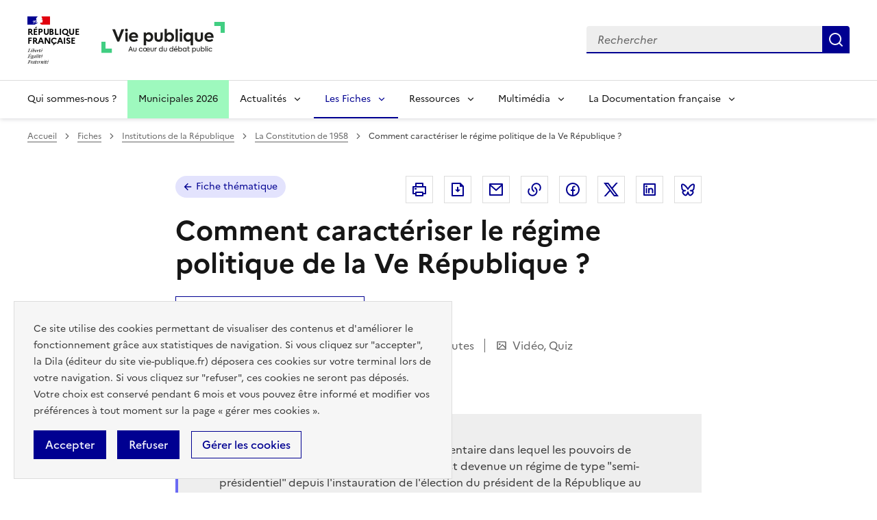

--- FILE ---
content_type: text/html; charset=UTF-8
request_url: https://www.vie-publique.fr/fiches/38013-comment-caracteriser-le-regime-politique-de-la-ve-republique
body_size: 37222
content:
<!DOCTYPE html>
<html lang="fr" dir="ltr" prefix="og: https://ogp.me/ns#" >
  <head>
    <meta charset="utf-8" />
<meta name="description" content="Conçue à l’origine comme un régime parlementaire dans lequel les pouvoirs de l’exécutif sont renforcés, la Ve République consacre la prédominance du président de la République depuis l&#039;instauration de son élection au suffrage universel direct. |" />
<link rel="canonical" href="https://www.vie-publique.fr/fiches/38013-comment-caracteriser-le-regime-politique-de-la-ve-republique" />
<link rel="icon" href="/themes/custom/vp_dsfr/images/favicon.ico" />
<link rel="icon" sizes="16x16" href="/themes/custom/vp_dsfr/images/favicon-16x16.png" />
<link rel="icon" sizes="32x32" href="/themes/custom/vp_dsfr/images/favicon-32x32.png" />
<link rel="icon" sizes="96x96" href="/themes/custom/vp_dsfr/images/favicon-96x96.png" />
<link rel="icon" sizes="192x192" href="/themes/custom/vp_dsfr/images/android-icon-192x192.png" />
<link rel="apple-touch-icon" href="/themes/custom/vp_dsfr/images/apple-icon-60x60.png" />
<link rel="apple-touch-icon" sizes="72x72" href="/themes/custom/vp_dsfr/images/apple-icon-72x72.png" />
<link rel="apple-touch-icon" sizes="76x76" href="/themes/custom/vp_dsfr/images/apple-icon-76x76.png" />
<link rel="apple-touch-icon" sizes="114x114" href="/themes/custom/vp_dsfr/images/apple-icon-114x114.png" />
<link rel="apple-touch-icon" sizes="120x120" href="/themes/custom/vp_dsfr/images/apple-icon-120x120.png" />
<link rel="apple-touch-icon" sizes="144x144" href="/themes/custom/vp_dsfr/images/apple-icon-144x144.png" />
<link rel="apple-touch-icon" sizes="152x152" href="/themes/custom/vp_dsfr/images/apple-icon-152x152.png" />
<link rel="apple-touch-icon" sizes="180x180" href="/themes/custom/vp_dsfr/images/apple-icon-180x180.png" />
<link rel="apple-touch-icon-precomposed" href="/themes/custom/vp_dsfr/images/apple-icon-57x57.png" />
<link rel="apple-touch-icon-precomposed" sizes="72x72" href="/themes/custom/vp_dsfr/images/apple-icon-precomposed.png" />
<meta property="og:site_name" content="vie-publique.fr" />
<meta property="og:type" content="article" />
<meta property="og:url" content="https://www.vie-publique.fr/fiches/38013-comment-caracteriser-le-regime-politique-de-la-ve-republique" />
<meta property="og:title" content="Comment caractériser le régime politique de la Ve République ?" />
<meta property="og:description" content="Conçue à l’origine comme un régime parlementaire dans lequel les pouvoirs de l’exécutif sont renforcés, la Ve République consacre la prédominance du président de la République depuis l&#039;instauration de son élection au suffrage universel direct." />
<meta property="og:locale" content="fr_FR" />
<meta name="twitter:card" content="summary_large_image" />
<meta name="twitter:title" content="Comment caractériser le régime politique de la Ve République ?" />
<meta name="twitter:site" content="@viepubliquefr" />
<meta name="twitter:creator" content="@viepubliquefr" />
<meta name="MobileOptimized" content="width" />
<meta name="HandheldFriendly" content="true" />
<meta name="viewport" content="width=device-width, initial-scale=1.0" />
<meta name="google-site-verification" content="DGwghfnnWSScugMU5mfUjNYKmHlLLOIA6HBoH8tzACM" />
<script type="application/ld+json">{
    "@context": "https://schema.org",
    "@graph": [
        {
            "@type": "Article",
            "headline": "Comment caractériser le régime politique de la Ve République ?",
            "description": "Conçue à l’origine comme un régime parlementaire dans lequel les pouvoirs de l’exécutif sont renforcés, la Ve République consacre la prédominance du président de la République depuis l\u0027instauration de son élection au suffrage universel direct.",
            "about": "Constitution",
            "datePublished": "2018-07-06T14:00:00+0200",
            "dateModified": "2025-02-25T09:13:56+0100",
            "isAccessibleForFree": "True",
            "author": {
                "@type": "Organization",
                "@id": "vie-publique.fr",
                "name": "vie-publique.fr",
                "url": "https://www.vie-publique.fr/",
                "sameAs": [
                    "https://www.facebook.com/viepubliquefr/",
                    "http://twitter.com/LaDocFrancaise",
                    "https://www.youtube.com/channel/UCwYVByKhnWvujETeZYM87Ng?view_as=subscriber",
                    "https://www.instagram.com/ladocumentationfrancaise/"
                ],
                "logo": {
                    "@type": "ImageObject",
                    "width": "600",
                    "height": "140"
                }
            },
            "publisher": {
                "@type": "Organization",
                "@id": "vie-publique.fr",
                "name": "vie-publique.fr",
                "url": "https://www.vie-publique.fr/",
                "sameAs": [
                    "https://www.facebook.com/viepubliquefr/",
                    "http://twitter.com/LaDocFrancaise",
                    "https://www.youtube.com/channel/UCwYVByKhnWvujETeZYM87Ng?view_as=subscriber",
                    "https://www.instagram.com/ladocumentationfrancaise/"
                ],
                "logo": {
                    "@type": "ImageObject",
                    "width": "600",
                    "height": "140"
                }
            },
            "mainEntityOfPage": "https://www.vie-publique.fr/fiches/38013-comment-caracteriser-le-regime-politique-de-la-ve-republique"
        }
    ]
}</script>

    <meta name="googlebot" content="max-snippet:-1,max-image-preview:large,max-video-preview:-1" />
    <meta name="format-detection" content="telephone=no,date=no,address=no,email=no,url=no">
    <title>Comment caractériser le régime politique de la Ve République ?| vie-publique.fr</title>
    <link rel="stylesheet" media="all" href="/files/css/css_iMcaPiVg6MABSKRRD2GprvrHSzhfmjkTxUh5Vg2d28Q.css?delta=0&amp;language=fr&amp;theme=vp_dsfr&amp;include=eJw9jlEOgzAMQy9U1iNVoTEoU9qwpiCx0w_Gxp_jJ_klK7nvcSRHyFcucKcZ_r-r8cGsIXJbF9IHrd2ylUXRf6BaK6TyRlCe0jkWjzAQF6nBLQtpKmChUyQ5-O4d5bJuwrCEMoLTJFCODb5YddkwfGHYlsQ-tTirjaSD912lznd9ql6rvO_ieOkpBUlqR6ukH7F0WME" />
<link rel="stylesheet" media="all" href="/files/css/css_eBZZUpWnoMiD_KYtIeFtcid5eOvFvkjN--RXdOzBJWk.css?delta=1&amp;language=fr&amp;theme=vp_dsfr&amp;include=eJw9jlEOgzAMQy9U1iNVoTEoU9qwpiCx0w_Gxp_jJ_klK7nvcSRHyFcucKcZ_r-r8cGsIXJbF9IHrd2ylUXRf6BaK6TyRlCe0jkWjzAQF6nBLQtpKmChUyQ5-O4d5bJuwrCEMoLTJFCODb5YddkwfGHYlsQ-tTirjaSD912lznd9ql6rvO_ieOkpBUlqR6ukH7F0WME" />
<link rel="stylesheet" media="all" href="/themes/custom/vp_dsfr/dsfr/dist/dsfr.min.css?t7et97" />
<link rel="stylesheet" media="all" href="/themes/custom/vp_dsfr/dsfr/dist/utility/utility.min.css?t7et97" />
<link rel="stylesheet" media="print" href="/themes/custom/vp_dsfr/dsfr/dist/dsfr.print.min.css?t7et97" />
<link rel="stylesheet" media="all" href="/files/css/css_eeVQ1h_DQ829yr1PCZX8kH_3BLlvpK_miQnhUdgCUmk.css?delta=5&amp;language=fr&amp;theme=vp_dsfr&amp;include=eJw9jlEOgzAMQy9U1iNVoTEoU9qwpiCx0w_Gxp_jJ_klK7nvcSRHyFcucKcZ_r-r8cGsIXJbF9IHrd2ylUXRf6BaK6TyRlCe0jkWjzAQF6nBLQtpKmChUyQ5-O4d5bJuwrCEMoLTJFCODb5YddkwfGHYlsQ-tTirjaSD912lznd9ql6rvO_ieOkpBUlqR6ukH7F0WME" />
<link rel="stylesheet" media="print" href="/files/css/css_sjI-Q9oDl8hipk0Pi3a0unWg5VdpvfgAHfye6jYU53c.css?delta=6&amp;language=fr&amp;theme=vp_dsfr&amp;include=eJw9jlEOgzAMQy9U1iNVoTEoU9qwpiCx0w_Gxp_jJ_klK7nvcSRHyFcucKcZ_r-r8cGsIXJbF9IHrd2ylUXRf6BaK6TyRlCe0jkWjzAQF6nBLQtpKmChUyQ5-O4d5bJuwrCEMoLTJFCODb5YddkwfGHYlsQ-tTirjaSD912lznd9ql6rvO_ieOkpBUlqR6ukH7F0WME" />
<link rel="stylesheet" media="all" href="/files/css/css_07ClwYq1cs2AT7B2Tn1qvCRWN7b2eM2y8a5nM1_4KMM.css?delta=7&amp;language=fr&amp;theme=vp_dsfr&amp;include=eJw9jlEOgzAMQy9U1iNVoTEoU9qwpiCx0w_Gxp_jJ_klK7nvcSRHyFcucKcZ_r-r8cGsIXJbF9IHrd2ylUXRf6BaK6TyRlCe0jkWjzAQF6nBLQtpKmChUyQ5-O4d5bJuwrCEMoLTJFCODb5YddkwfGHYlsQ-tTirjaSD912lznd9ql6rvO_ieOkpBUlqR6ukH7F0WME" />

    

        </head>
  <body class="path-node page-node-type-fiche-thematique v0.10.0">
        <div class="fr-skiplinks">
      <nav class="fr-container" role="navigation" aria-label="Accès rapide"  id="top">
          <ul class="fr-skiplinks__list">
              <li>
                  <a class="fr-link" href="#contenu">Contenu</a>
              </li>
              <li class="vp-display-lg">
                  <a class="fr-link" href="#header-navigation">Menu</a>
              </li>
              <li class="vp-display-lg">
                  <a class="fr-link" href="#header-search">Recherche</a>
              </li>
              <li>
                  <a class="fr-link" href="#footer">Pied de page</a>
              </li>
          </ul>
      </nav>
  </div>
    
      <div class="dialog-off-canvas-main-canvas" data-off-canvas-main-canvas>
    <div class="layout-container">
  

  
<header role="banner" class="fr-header">
  <div class="fr-header__body">
    <div class="fr-container">
      <div class="fr-header__body-row">
        <div class="fr-header__brand fr-enlarge-link">
          <div class="fr-header__brand-top">
            <div class="fr-header__logo">
              <p class="vp-print-only">
                <img width="50" src="/themes/custom/vp_dsfr/images/logo-print-top.svg" alt="" />
              </p>
              <p class="fr-logo">
                République<br>française
              </p>
              <p class="vp-print-only">
                <img width="80" src="/themes/custom/vp_dsfr/images/logo-print-bottom.svg" alt="" />
              </p>
            </div>
            <div class="fr-header__operator">
              <a href="/" class="site-logo" title="Accueil - vie-publique.fr" data-xiti-name="Marianne_logo">
                <img width="180" src="/themes/custom/vp_dsfr/images/logoVP.svg" alt="Accueil - Vie Publique" />
              </a>
            </div>
            <div class="fr-header__navbar">
              <button class="fr-btn--search fr-btn" id="vp-btn-header-search-mobile" data-fr-opened="false" aria-controls="modal-header-search" title="Rechercher">
                Rechercher
              </button>
              <button class="fr-btn--menu fr-btn" data-fr-opened="false" aria-controls="modal-773" title="Menu" id="fr-btn-menu-mobile">
                Menu
              </button>
            </div>
          </div>
        </div>
        
        <div class="fr-header__tools">
          <div id="header-search">
            <div class="fr-header__search fr-modal" id="modal-header-search" aria-labelledby="vp-btn-header-search-mobile" >
              <div class="fr-container fr-container-lg--fluid">
                <button title="Fermer la recherche" class="fr-btn--close fr-btn" aria-controls="modal-header-search">
                  Fermer
                </button>
                
                <div class="views-exposed-form block block-views block-views-exposed-filter-blockelasticsearch-view-page-2" role="search" data-drupal-selector="views-exposed-form-elasticsearch-view-page-2" id="block-vp-dsfr-formulaireexposeelasticsearch-viewpage-2">
  
    
      <form action="/recherche" method="get" id="views-exposed-form-elasticsearch-view-page-2" accept-charset="UTF-8">
  <div class="fr-search-bar" id="search-850" role="search">
  <label class="fr-label" for="search_api_fulltext">Recherche</label>
  <input class="fr-input" placeholder="Rechercher" title="Recherche" type="search" id="search_api_fulltext" name="search_api_fulltext" required minlength="1">
  <button class="fr-btn" title="Rechercher">
    Rechercher
  </button>
</div>

</form>

  </div>

              </div>
            </div>
          </div>
        </div>
        
      </div>
    </div>
  </div>
  <!-- Navigation principale -->
    <div class="region region-primary-menu">
    
  <div class="fr-header__menu fr-modal" id="modal-773" aria-labelledby="fr-btn-menu-mobile">
    <div class="fr-container">
      <button title="Fermer le menu" class="fr-btn--close fr-btn" aria-controls="modal-773">Fermer</button>
      <div class="fr-header__menu-links"></div>
      <nav class="fr-nav" id="header-navigation" role="navigation" aria-label="Menu principal">

      

  
            <ul class="fr-nav__list">
                    <li class="fr-nav__item qui-sommes-nous-">
                  <a
            class="fr-nav__link"
            href="/qui-sommes-nous"
            data-xiti-name="Qui sommes-nous ?"
            data-xiti-type="navigation"
                                  >
            Qui sommes-nous ?
          </a>
        
        
      </li>
                <li class="fr-nav__item municipales-2026">
                  <a
            class="fr-nav__link"
            href="/elections-municipales-et-communautaires-des-15-et-22-mars-2026"
            data-xiti-name="Municipales 2026"
            data-xiti-type="navigation"
                                  >
            Municipales 2026
          </a>
        
        
      </li>
                <li class="fr-nav__item actualits">
                          <button  class="fr-nav__btn"
           aria-expanded="false" aria-controls="menu-btn-1" type="button">
            Actualités
          </button>
        
                              
            <div class="fr-collapse fr-menu" id="menu-btn-1">
        <ul class="fr-menu__list">
                    <li>
                  <a
            class="fr-nav__link"
            href="/actualites"
            data-xiti-name="Toute l&#039;actualité"
            data-xiti-type="navigation"
             data-xiti-menu-parent="Actualités"                      >
            Toute l&#039;actualité
          </a>
        
        
      </li>
                <li>
                  <a
            class="fr-nav__link"
            href="/eclairage"
            data-xiti-name="Éclairages"
            data-xiti-type="navigation"
             data-xiti-menu-parent="Actualités"                      >
            Éclairages
          </a>
        
        
      </li>
                <li>
                  <a
            class="fr-nav__link"
            href="/panorama-des-lois"
            data-xiti-name="Panorama des lois"
            data-xiti-type="navigation"
             data-xiti-menu-parent="Actualités"                      >
            Panorama des lois
          </a>
        
        
      </li>
                <li>
                  <a
            class="fr-nav__link"
            href="/institutions"
            data-xiti-name="Institutions"
            data-xiti-type="navigation"
             data-xiti-menu-parent="Actualités"                      >
            Institutions
          </a>
        
        
      </li>
                <li>
                  <a
            class="fr-nav__link"
            href="/economie"
            data-xiti-name="Economie"
            data-xiti-type="navigation"
             data-xiti-menu-parent="Actualités"                      >
            Economie
          </a>
        
        
      </li>
                <li>
                  <a
            class="fr-nav__link"
            href="/societe"
            data-xiti-name="Société"
            data-xiti-type="navigation"
             data-xiti-menu-parent="Actualités"                      >
            Société
          </a>
        
        
      </li>
                <li>
                  <a
            class="fr-nav__link"
            href="/international"
            data-xiti-name="International"
            data-xiti-type="navigation"
             data-xiti-menu-parent="Actualités"                      >
            International
          </a>
        
        
      </li>
                  </ul>
      </div>
      
                  
      </li>
                <li class="fr-nav__item les-fiches">
                          <button  aria-current="true"  class="fr-nav__btn"
           aria-expanded="false" aria-controls="menu-btn-2" type="button">
            Les Fiches
          </button>
        
                              
            <div class="fr-collapse fr-menu" id="menu-btn-2">
        <ul class="fr-menu__list">
                    <li>
                  <a
            class="fr-nav__link"
            href="/fiches"
            data-xiti-name="Toutes les fiches"
            data-xiti-type="navigation"
             data-xiti-menu-parent="Les Fiches"                      >
            Toutes les fiches
          </a>
        
        
      </li>
                <li>
                  <a
            class="fr-nav__link"
            href="/fiches/administration"
            data-xiti-name="Administration"
            data-xiti-type="navigation"
             data-xiti-menu-parent="Les Fiches"                      >
            Administration
          </a>
        
        
      </li>
                <li>
                  <a
            class="fr-nav__link"
            href="/fiches/citoyennete"
            data-xiti-name="Citoyenneté"
            data-xiti-type="navigation"
             data-xiti-menu-parent="Les Fiches"                      >
            Citoyenneté
          </a>
        
        
      </li>
                <li>
                  <a
            class="fr-nav__link"
            href="/fiches/collectivites-territoriales"
            data-xiti-name="Collectivités territoriales"
            data-xiti-type="navigation"
             data-xiti-menu-parent="Les Fiches"                      >
            Collectivités territoriales
          </a>
        
        
      </li>
                <li>
                  <a
            class="fr-nav__link"
            href="/fiches/finances-publiques"
            data-xiti-name="Finances publiques"
            data-xiti-type="navigation"
             data-xiti-menu-parent="Les Fiches"                      >
            Finances publiques
          </a>
        
        
      </li>
                <li>
                  <a
            class="fr-nav__link"
            href="/fiches/institutions-de-la-republique"
            data-xiti-name="Institutions de la République"
            data-xiti-type="navigation"
             data-xiti-menu-parent="Les Fiches"             aria-current='page'           >
            Institutions de la République
          </a>
        
        
      </li>
                <li>
                  <a
            class="fr-nav__link"
            href="/fiches/justice"
            data-xiti-name="Justice"
            data-xiti-type="navigation"
             data-xiti-menu-parent="Les Fiches"                      >
            Justice
          </a>
        
        
      </li>
                <li>
                  <a
            class="fr-nav__link"
            href="/fiches/protection-sociale"
            data-xiti-name="Protection sociale"
            data-xiti-type="navigation"
             data-xiti-menu-parent="Les Fiches"                      >
            Protection sociale
          </a>
        
        
      </li>
                <li>
                  <a
            class="fr-nav__link"
            href="/fiches/questions-economiques-et-sociales"
            data-xiti-name="Questions économiques et sociales"
            data-xiti-type="navigation"
             data-xiti-menu-parent="Les Fiches"                      >
            Questions économiques et sociales
          </a>
        
        
      </li>
                <li>
                  <a
            class="fr-nav__link"
            href="/fiches/relations-internationales"
            data-xiti-name="Relations internationales"
            data-xiti-type="navigation"
             data-xiti-menu-parent="Les Fiches"                      >
            Relations internationales
          </a>
        
        
      </li>
                <li>
                  <a
            class="fr-nav__link"
            href="/fiches/union-europeenne"
            data-xiti-name="Union européenne"
            data-xiti-type="navigation"
             data-xiti-menu-parent="Les Fiches"                      >
            Union européenne
          </a>
        
        
      </li>
                  </ul>
      </div>
      
                  
      </li>
                <li class="fr-nav__item ressources">
                          <button  class="fr-nav__btn"
           aria-expanded="false" aria-controls="menu-btn-3" type="button">
            Ressources
          </button>
        
                              
            <div class="fr-collapse fr-menu" id="menu-btn-3">
        <ul class="fr-menu__list">
                    <li>
                  <a
            class="fr-nav__link"
            href="/ressources"
            data-xiti-name="Toutes les ressources"
            data-xiti-type="navigation"
             data-xiti-menu-parent="Ressources"                      >
            Toutes les ressources
          </a>
        
        
      </li>
                <li>
                  <a
            class="fr-nav__link"
            href="/consultations"
            data-xiti-name="Consultations"
            data-xiti-type="navigation"
             data-xiti-menu-parent="Ressources"                      >
            Consultations
          </a>
        
        
      </li>
                <li>
                  <a
            class="fr-nav__link"
            href="/collection-discours-publics"
            data-xiti-name="Discours"
            data-xiti-type="navigation"
             data-xiti-menu-parent="Ressources"                      >
            Discours
          </a>
        
        
      </li>
                <li>
                  <a
            class="fr-nav__link"
            href="/bibliotheque-rapports-publics"
            data-xiti-name="Rapports"
            data-xiti-type="navigation"
             data-xiti-menu-parent="Ressources"                      >
            Rapports
          </a>
        
        
      </li>
                  </ul>
      </div>
      
                  
      </li>
                <li class="fr-nav__item multimdia">
                          <button  class="fr-nav__btn"
           aria-expanded="false" aria-controls="menu-btn-4" type="button">
            Multimédia
          </button>
        
                              
            <div class="fr-collapse fr-menu" id="menu-btn-4">
        <ul class="fr-menu__list">
                    <li>
                  <a
            class="fr-nav__link"
            href="/bibliotheque-multimedia"
            data-xiti-name="Toute la bibliothèque multimédia"
            data-xiti-type="navigation"
             data-xiti-menu-parent="Multimédia"                      >
            Toute la bibliothèque multimédia
          </a>
        
        
      </li>
                <li>
                  <a
            class="fr-nav__link"
            href="/bibliotheque-multimedia?type_1=carte"
            data-xiti-name="Carte"
            data-xiti-type="navigation"
             data-xiti-menu-parent="Multimédia"                      >
            Carte
          </a>
        
        
      </li>
                <li>
                  <a
            class="fr-nav__link"
            href="/bibliotheque-multimedia?type_1=infographie"
            data-xiti-name="Infographie"
            data-xiti-type="navigation"
             data-xiti-menu-parent="Multimédia"                      >
            Infographie
          </a>
        
        
      </li>
                <li>
                  <a
            class="fr-nav__link"
            href="/podcast"
            data-xiti-name="Podcast"
            data-xiti-type="navigation"
             data-xiti-menu-parent="Multimédia"                      >
            Podcast
          </a>
        
        
      </li>
                <li>
                  <a
            class="fr-nav__link"
            href="/bibliotheque-multimedia?type_1=quizz"
            data-xiti-name="Quiz"
            data-xiti-type="navigation"
             data-xiti-menu-parent="Multimédia"                      >
            Quiz
          </a>
        
        
      </li>
                <li>
                  <a
            class="fr-nav__link"
            href="/bibliotheque-multimedia?type_1=video"
            data-xiti-name="Vidéo"
            data-xiti-type="navigation"
             data-xiti-menu-parent="Multimédia"                      >
            Vidéo
          </a>
        
        
      </li>
                  </ul>
      </div>
      
                  
      </li>
                <li class="fr-nav__item la-documentation-franaise">
                          <button  class="fr-nav__btn"
           aria-expanded="false" aria-controls="menu-btn-5" type="button">
            La Documentation française
          </button>
        
                              
            <div class="fr-collapse fr-menu" id="menu-btn-5">
        <ul class="fr-menu__list">
                    <li>
                  <a
            class="fr-nav__link"
            href="/publications-de-la-documentation-francaise"
            data-xiti-name="Tout le catalogue"
            data-xiti-type="navigation"
             data-xiti-menu-parent="La Documentation française"                      >
            Tout le catalogue
          </a>
        
        
      </li>
                <li>
                  <a
            class="fr-nav__link"
            href="/cahiers-francais"
            data-xiti-name="Cahiers français"
            data-xiti-type="navigation"
             data-xiti-menu-parent="La Documentation française"                      >
            Cahiers français
          </a>
        
        
      </li>
                <li>
                  <a
            class="fr-nav__link"
            href="/concours-administratifs"
            data-xiti-name="Concours administratifs"
            data-xiti-type="navigation"
             data-xiti-menu-parent="La Documentation française"                      >
            Concours administratifs
          </a>
        
        
      </li>
                <li>
                  <a
            class="fr-nav__link"
            href="/decouverte-de-la-vie-publique"
            data-xiti-name="Découverte de la vie publique"
            data-xiti-type="navigation"
             data-xiti-menu-parent="La Documentation française"                      >
            Découverte de la vie publique
          </a>
        
        
      </li>
                <li>
                  <a
            class="fr-nav__link"
            href="/doc-en-poche"
            data-xiti-name="Doc’en poche"
            data-xiti-type="navigation"
             data-xiti-menu-parent="La Documentation française"                      >
            Doc’en poche
          </a>
        
        
      </li>
                <li>
                  <a
            class="fr-nav__link"
            href="/questions-internationales"
            data-xiti-name="Questions internationales"
            data-xiti-type="navigation"
             data-xiti-menu-parent="La Documentation française"                      >
            Questions internationales
          </a>
        
        
      </li>
                  </ul>
      </div>
      
                  
      </li>
              </ul>
      


  
      </nav>
    </div>
  </div>

  </div>

</header>

  <div class="ldf-wrapper">
          <div class="breadcrumb-container">
        <div class="fr-container">
            <div class="region region-breadcrumb">
    <div id="block-vp-dsfr-breadcrumbs" class="block block-system block-system-breadcrumb-block">
  
    
      <nav role="navigation" class="fr-breadcrumb" aria-label="vous êtes ici :">
  <button class="fr-breadcrumb__button" aria-expanded="false" aria-controls="breadcrumb-1">Voir le fil d’Ariane</button>
  <div class="fr-collapse" id="breadcrumb-1">
    <ol class="fr-breadcrumb__list">
              <li>
                      <a class="fr-breadcrumb__link" href="/">Accueil</a>
                  </li>
              <li>
                      <a class="fr-breadcrumb__link" href="/fiches">Fiches</a>
                  </li>
              <li>
                      <a class="fr-breadcrumb__link" href="/fiches/institutions-de-la-republique">Institutions de la République</a>
                  </li>
              <li>
                      <a class="fr-breadcrumb__link" href="/fiches/la-constitution-de-1958">La Constitution de 1958</a>
                  </li>
              <li>
                      <span class="fr-breadcrumb__link" aria-current="page">Comment caractériser le régime politique de la Ve République ?</span>
                  </li>
          </ol>
  </div>
</nav>

  </div>

  </div>

        </div>
      </div>
    
    <main id="contenu" role="main">
      <div class="fr-container">
        
          <div class="region region-highlighted">
    <div data-drupal-messages-fallback class="hidden"></div>

  </div>

        
      </div>

      <div class="layout-content">
      
          <div class="region region-content">
    <div id="block-vp-dsfr-content" class="block block-system block-system-main-block">
  
    
        

<div  class="node node--type-fiche-thematique node--view-mode-full thematic--full media--full fiche-thematique-full" >
  <div class="vp-page-container">
    


<div class="vp-page-head">
  <div class="vp-parent-link">
          <a href="/fiches" class="fr-tag fr-fi-arrow-left-line fr-tag--icon-left">
        Fiche thématique
      </a>
      </div>
      <div class="block block-social-media block-social-sharing-block">
  
    
      <div class="fr-share">
  <p class="fr-share__title fr-sr-only">Partager la page</p>
  <ul class="fr-btns-group">
                          <li>
                  <button      class="fr-icon-printer-line fr-btn"   onclick="window.print()"
            title="Imprimer"
            data-xiti-name="Imprimer"
            data-xiti-chapter1="Body"
            data-xiti-chapter2="Pratique"
            data-xiti-type="action"
          >
            <span class="fr-sr-only">Imprimer</span>
          </button>
          
      </li>
                      <li>
                  <button      class="fr-icon-file-download-line fr-btn"   onclick="#"
            title="Télécharger au format pdf"
            data-xiti-name="Telecharger"
            data-xiti-chapter1="Body"
            data-xiti-chapter2="Pratique"
            data-xiti-type="download"
          ><span class="fr-sr-only">Télécharger au format pdf</span>
          </button>
         
      </li>
                      <li>
                  <a      class="fr-btn--mail fr-btn"    href="mailto:?subject=Vie-publique.fr - Comment caractériser le régime politique de la Ve République ?&amp;body=Comment caractériser le régime politique de la Ve République ?   https://www.vie-publique.fr/fiches/38013-comment-caracteriser-le-regime-politique-de-la-ve-republique"
            title="Envoyer par Email"
            data-xiti-name="Email"
            data-xiti-chapter1="Body"
            data-xiti-chapter2="Partage"
            data-xiti-type="exit"
          >Envoyer par Email
          </a>
        
      </li>
                      <li>
                    <button class="fr-btn--copy fr-btn"
                    onclick="navigator.clipboard.writeText(window.location);alert('Adresse copiée dans le presse papier.');"
                    title="Copier le lien dans le presse papier"
                    data-xiti-name="Copier_lien"
                    data-xiti-chapter1="Body"
                    data-xiti-chapter2="Partage"
                    data-xiti-type="action"
            >Copier dans le presse-papier</button>
        
      </li>
                      <li>
                  <a    target="_blank"  rel="noopener noreferrer nofollow"  class="fr-btn--facebook fr-btn"  onclick="window.open(this.href,&#039;Partager sur Facebook&#039;,&#039;toolbar=no,location=yes,status=no,menubar=no,scrollbars=yes,resizable=yes,width=600,height=450&#039;); event.preventDefault();"   href="http://www.facebook.com/share.php?u=https://www.vie-publique.fr/fiches/38013-comment-caracteriser-le-regime-politique-de-la-ve-republique&amp;title=Comment caractériser le régime politique de la Ve République ?"
            title="Partager sur Facebook (nouvelle fenêtre)"
            data-xiti-name="Facebook"
            data-xiti-chapter1="Body"
            data-xiti-chapter2="Partage"
            data-xiti-type="exit"
          >Partager sur Facebook (nouvelle fenêtre)
          </a>
        
      </li>
                      <li>
                  <a    target="_blank"  rel="noopener noreferrer nofollow"  class="fr-btn--twitter-x fr-btn"  onclick="window.open(this.href,&#039;Partager sur Twitter&#039;,&#039;toolbar=no,location=yes,status=no,menubar=no,scrollbars=yes,resizable=yes,width=600,height=420&#039;); event.preventDefault();"   href="https://twitter.com/intent/tweet?text=Comment caractériser le régime politique de la Ve République ?&amp;url=https://www.vie-publique.fr/fiches/38013-comment-caracteriser-le-regime-politique-de-la-ve-republique"
            title="Partager sur X (anciennement Twitter - nouvelle fenêtre)"
            data-xiti-name="Twitter"
            data-xiti-chapter1="Body"
            data-xiti-chapter2="Partage"
            data-xiti-type="exit"
          >Partager sur X (anciennement Twitter - nouvelle fenêtre)
          </a>
        
      </li>
                      <li>
                  <a    target="_blank"  rel="noopener noreferrer nofollow"  class="fr-btn--linkedin fr-btn"  onclick="window.open(this.href,&#039;Partager sur LinkedIn&#039;,&#039;toolbar=no,location=yes,status=no,menubar=no,scrollbars=yes,resizable=yes,width=550,height=550&#039;); event.preventDefault();"   href="http://www.linkedin.com/shareArticle?mini=true&amp;url=https://www.vie-publique.fr/fiches/38013-comment-caracteriser-le-regime-politique-de-la-ve-republique&amp;title=Comment caractériser le régime politique de la Ve République ?&amp;source=https://www.vie-publique.fr/fiches/38013-comment-caracteriser-le-regime-politique-de-la-ve-republique"
            title="Partager sur Linkedin (nouvelle fenêtre)"
            data-xiti-name="Linkedin"
            data-xiti-chapter1="Body"
            data-xiti-chapter2="Partage"
            data-xiti-type="exit"
          >Partager sur Linkedin (nouvelle fenêtre)
          </a>
        
      </li>
                      <li>
                  <a  onclick="window.open(this.href,'Partager sur Bluesky','toolbar=no,location=yes,status=no,menubar=no,scrollbars=yes,resizable=yes,width=600,height=430'); event.preventDefault();" 
              href="https://bsky.app/intent/compose?text=Comment caractériser le régime politique de la Ve République ? - https://www.vie-publique.fr/fiches/38013-comment-caracteriser-le-regime-politique-de-la-ve-republique"
              title="Partager sur Bluesky (nouvelle fenêtre)"
              target="_blank" 
              rel="noopener external" 
              class="fr-btn--bluesky fr-btn"
              data-xiti-name="Bluesky"
              data-xiti-chapter1="Body"
              data-xiti-chapter2="Partage"
              data-xiti-type="exit"
              >
            Partager sur Bluesky (nouvelle fenêtre)
          </a>
        
      </li>
      </ul>
</div>

  </div>

  </div>

<h1 class="fr-h1">
  Comment caractériser le régime politique de la Ve République ?
</h1>

      <button class="fr-btn fr-btn--secondary fr-fi-menu-2-fill fr-btn--icon-left fr-mb-5v"
            data-fr-opened="false" title="Menu Institutions de la République" data-xiti-name="Acces_modale" data-xiti-chapter3="Institutions de la République" data-xiti-type="navigation"
            aria-controls="fr-modal-thematics-nav">Institutions de la République</button>

    <!-- Modal -->
    <dialog aria-labelledby="fr-modal-title-modal-thematics-nav" id="fr-modal-thematics-nav"
            class="fr-modal">
      <div class="fr-container fr-container--fluid fr-container-md">
        <div class="fr-grid-row fr-grid-row--center">
          <div class="fr-col-12 fr-col-lg-8">
            <div class="fr-modal__body">
              <div class="fr-modal__header">
                <button class="fr-btn--close fr-btn" title="Fermer menu Institutions de la République"
                        aria-controls="fr-modal-thematics-nav">Fermer
                </button>
              </div>
              <div class="fr-modal__content">
                <h1 id="fr-modal-title-modal-thematics-nav"
                    class="fr-modal__title fr-h2 fr-mb-4w">Institutions de la République</h1>

                


<div class="vp-nav-accordeon">

  <nav aria-label="Navigation Institutions de la République">
    <ul class="fr-accordions-group">
                      
        
                    <li class="fr-accordion">
            <button class="fr-accordion__btn" aria-expanded="false"
                    aria-controls="accordion-thematics-nav-lvl1-1"
                    type="button">
              La Ve République
            </button>
            <div class="fr-collapse vp-collapse-open" id="accordion-thematics-nav-lvl1-1">
              <ul class="fr-accordions-group">
                                                                  <li class="fr-accordion">
          <button class="fr-accordion__btn" aria-expanded="false"
                  aria-controls="accordion--lvl2-3011-1"
                  type="button">
            Introduction au droit constitutionnel
          </button>
          <div class="fr-collapse "
               id="accordion--lvl2-3011-1">
            <ul class="fr-accordions-group">
                        <li class="fr-accordion vp-last-lvl">
          <a href="/fiches/19545-quest-ce-quune-constitution-definition-dune-constitution" class="fr-link">Qu&#039;est-ce qu&#039;une Constitution ?</a>
      </li>
          <li class="fr-accordion vp-last-lvl">
          <a href="/fiches/19546-quels-sont-les-differents-pouvoirs-definis-par-une-constitution" class="fr-link">Quels sont les différents pouvoirs définis par une Constitution ?</a>
      </li>
          <li class="fr-accordion vp-last-lvl">
          <a href="/fiches/19547-pourquoi-t-besoin-dune-constitution" class="fr-link">Pourquoi a-t-on besoin d&#039;une Constitution ?</a>
      </li>
          <li class="fr-accordion vp-last-lvl">
          <a href="/fiches/19548-pourquoi-et-comment-proteger-la-constitution" class="fr-link">Pourquoi et comment protéger la Constitution ?</a>
      </li>
          <li class="fr-accordion vp-last-lvl">
          <a href="/fiches/19550-la-place-de-la-constitution-dans-la-hierarchie-des-normes-juridiques" class="fr-link">Quelle est la place de la Constitution dans la hiérarchie des normes juridiques ?</a>
      </li>
          <li class="fr-accordion vp-last-lvl">
          <a href="/fiches/274962-quelles-sont-les-caracteristiques-dun-etat-de-droit" class="fr-link">Quelles sont les caractéristiques d&#039;un État de droit ?</a>
      </li>
          <li class="fr-accordion vp-last-lvl">
          <a href="/fiches/275008-quentend-par-separation-des-pouvoirs" class="fr-link">Qu&#039;entend-on par séparation des pouvoirs ?</a>
      </li>
          <li class="fr-accordion vp-last-lvl">
          <a href="/fiches/19553-comment-selabore-une-constitution" class="fr-link">Comment s&#039;élabore une Constitution ?</a>
      </li>
          <li class="fr-accordion vp-last-lvl">
          <a href="/fiches/19555-peut-modifier-une-constitution" class="fr-link">Peut-on modifier une Constitution ?</a>
      </li>
      
            </ul>
          </div>
        </li>
                                      <li class="fr-accordion">
          <button class="fr-accordion__btn" aria-expanded="false"
                  aria-controls="accordion--lvl2-9207-2"
                  type="button">
            Les régimes politiques de la Révolution française à 1958
          </button>
          <div class="fr-collapse "
               id="accordion--lvl2-9207-2">
            <ul class="fr-accordions-group">
                        <li class="fr-accordion vp-last-lvl">
          <a href="/fiches/268934-histoire-constitutionnelle-de-la-france-depuis-la-revolution-intro" class="fr-link">Histoire constitutionnelle de la France, de la Révolution à la Ve République</a>
      </li>
          <li class="fr-accordion vp-last-lvl">
          <a href="/fiches/268936-la-revolution-vers-la-premiere-constitution-francaise-1789-1791" class="fr-link">La Révolution : vers la première Constitution française (1789-1791)</a>
      </li>
          <li class="fr-accordion vp-last-lvl">
          <a href="/fiches/268940-convention-constitution-de-lan-i-terreur-thermidor-1792-7975" class="fr-link">De la démocratie de l&#039;an I à la dictature de la Convention (1792-1795)</a>
      </li>
          <li class="fr-accordion vp-last-lvl">
          <a href="/fiches/268942-directoire-1795-1799-constitution-de-lan-iii-18-brumaire-bonaparte" class="fr-link">Constitution de l&#039;an III : le moment méconnu du Directoire (1795-1799)</a>
      </li>
          <li class="fr-accordion vp-last-lvl">
          <a href="/fiches/268948-consulat-et-premier-empire-lautoritarisme-napoleonien-1799-1815" class="fr-link">Consulat et Empire : l&#039;autoritarisme napoléonien (1799-1815)</a>
      </li>
          <li class="fr-accordion vp-last-lvl">
          <a href="/fiches/268870-la-restauration-1814-1830-les-premices-dun-regime-parlementaire" class="fr-link">La Restauration (1814-1830) : les prémices d&#039;un régime parlementaire</a>
      </li>
          <li class="fr-accordion vp-last-lvl">
          <a href="/fiches/268895-la-monarchie-de-juillet-louis-philippe-guizot-revolution-1848" class="fr-link">La Monarchie de Juillet (1830-1848) : de la stabilité à l&#039;émeute républicaine</a>
      </li>
          <li class="fr-accordion vp-last-lvl">
          <a href="/fiches/268973-la-iie-republique-1848-1851-un-regime-ephemere" class="fr-link">La IIe République (1848-1851), un régime éphémère</a>
      </li>
          <li class="fr-accordion vp-last-lvl">
          <a href="/fiches/268974-le-second-empire-1852-1870-napoleon-iii" class="fr-link">Le Second Empire (1852-1870). Du souvenir d&#039;Austerlitz à la défaite de Sedan</a>
      </li>
          <li class="fr-accordion vp-last-lvl">
          <a href="/fiches/268977-la-iiie-republique-1870-1940-installation-definitive-de-la-republique" class="fr-link">La IIIe République (1870-1940). Installation définitive de la République</a>
      </li>
          <li class="fr-accordion vp-last-lvl">
          <a href="/fiches/268978-regime-de-vichy-et-resistance-1940-1944" class="fr-link">Vichy et la Résistance (1940-1944) : deux légitimités concurrentes</a>
      </li>
          <li class="fr-accordion vp-last-lvl">
          <a href="/fiches/268979-la-ive-republique-1944-1958" class="fr-link">La IVe République : un régime marqué par une forte instabilité</a>
      </li>
          <li class="fr-accordion vp-last-lvl">
          <a href="/fiches/19487-la-chambre-haute-avant-la-ve-republique" class="fr-link">La Chambre haute avant la Ve République</a>
      </li>
      
            </ul>
          </div>
        </li>
                                      <li class="fr-accordion">
          <button class="fr-accordion__btn" aria-expanded="false"
                  aria-controls="accordion--lvl2-3012-3"
                  type="button">
            Héritages et principes de la République française
          </button>
          <div class="fr-collapse "
               id="accordion--lvl2-3012-3">
            <ul class="fr-accordions-group">
                        <li class="fr-accordion vp-last-lvl">
          <a href="/fiches/19562-quels-sont-les-principes-fondamentaux-de-la-republique-francaise" class="fr-link">Quels sont les principes fondamentaux de la République française ?</a>
      </li>
          <li class="fr-accordion vp-last-lvl">
          <a href="/fiches/19563-qui-appartient-la-souverainete-en-france-selon-la-constitution" class="fr-link">À qui appartient la souveraineté en France selon la Constitution ?</a>
      </li>
          <li class="fr-accordion vp-last-lvl">
          <a href="/fiches/19564-quels-sont-les-symboles-et-les-emblemes-de-la-ve-republique" class="fr-link">Quels sont les symboles et les emblèmes de la Ve République ?</a>
      </li>
          <li class="fr-accordion vp-last-lvl">
          <a href="/fiches/19565-quelles-sont-les-references-historiques-de-la-ve-republique" class="fr-link">Quelles sont les références historiques de la Ve République ?</a>
      </li>
          <li class="fr-accordion vp-last-lvl">
          <a href="/fiches/19566-quelles-sont-les-innovations-institutionnelles-de-la-ve-republique" class="fr-link">Quelles sont les innovations institutionnelles de la Ve République ?</a>
      </li>
          <li class="fr-accordion vp-last-lvl">
          <a href="/fiches/19567-quels-sont-les-principes-consacres-par-la-charte-de-lenvironnement" class="fr-link">Quels sont les principes consacrés par la Charte de l&#039;environnement de 2004 ?</a>
      </li>
          <li class="fr-accordion vp-last-lvl">
          <a href="/fiches/270934-les-journees-de-deuil-national" class="fr-link">Les journées de deuil national</a>
      </li>
      
            </ul>
          </div>
        </li>
                                      <li class="fr-accordion">
          <button class="fr-accordion__btn" aria-expanded="false"
                  aria-controls="accordion--lvl2-3013-4"
                  type="button">
            La Constitution de 1958
          </button>
          <div class="fr-collapse vp-collapse-open"
               id="accordion--lvl2-3013-4">
            <ul class="fr-accordions-group">
                        <li class="fr-accordion vp-last-lvl">
          <a href="/fiches/19594-quelle-est-la-procedure-de-revision-de-la-constitution-de-1958" class="fr-link">Quelle est la procédure de révision de la Constitution de 1958 ?</a>
      </li>
          <li class="fr-accordion vp-last-lvl">
          <a href="/fiches/38009-quels-ont-ete-les-temps-forts-de-lelaboration-de-la-constitution" class="fr-link">Quels ont été les temps forts de l&#039;élaboration de la Constitution ?</a>
      </li>
          <li class="fr-accordion vp-last-lvl">
          <strong class="vp-text">Comment caractériser le régime politique de la Ve République ?</strong>
      </li>
          <li class="fr-accordion vp-last-lvl">
          <a href="/fiches/38016-la-revision-constitutionnelle-et-le-referendum-de-1962" class="fr-link">La révision constitutionnelle et le référendum de 1962</a>
      </li>
          <li class="fr-accordion vp-last-lvl">
          <a href="/fiches/19580-revision-de-1962-lelection-presidentielle-au-suffrage-universel" class="fr-link">Quel a été l&#039;impact de la révision de 1962 sur les institutions ?</a>
      </li>
          <li class="fr-accordion vp-last-lvl">
          <a href="/fiches/275483-quest-ce-que-le-bloc-de-constitutionnalite" class="fr-link">Qu&#039;est-ce que le bloc de constitutionnalité ?</a>
      </li>
          <li class="fr-accordion vp-last-lvl">
          <a href="/fiches/19599-le-quinquennat" class="fr-link">Le quinquennat présidentiel</a>
      </li>
          <li class="fr-accordion vp-last-lvl">
          <a href="/fiches/19581-revision-du-23-juillet-2008-la-fin-du-parlementarisme-rationalise" class="fr-link">La loi constitutionnelle du 23 juillet 2008 signe-t-elle la fin du parlementarisme rationalisé ?</a>
      </li>
          <li class="fr-accordion vp-last-lvl">
          <a href="/fiches/19582-la-revision-de-2008-un-changement-de-republique" class="fr-link">La révision constitutionnelle de 2008 a-t-elle provoqué un changement de République ?</a>
      </li>
      
            </ul>
          </div>
        </li>
            
                              </ul>
            </div>
          </li>
                              
        
                    <li class="fr-accordion">
            <button class="fr-accordion__btn" aria-expanded="false"
                    aria-controls="accordion-thematics-nav-lvl1-2"
                    type="button">
              Le président de la République
            </button>
            <div class="fr-collapse " id="accordion-thematics-nav-lvl1-2">
              <ul class="fr-accordions-group">
                                                                  <li class="fr-accordion">
          <button class="fr-accordion__btn" aria-expanded="false"
                  aria-controls="accordion--lvl2-2441-1"
                  type="button">
            Rôle et pouvoirs du président de la République
          </button>
          <div class="fr-collapse "
               id="accordion--lvl2-2441-1">
            <ul class="fr-accordions-group">
                        <li class="fr-accordion vp-last-lvl">
          <a href="/fiches/19414-quel-est-le-role-du-president-de-la-republique-dans-les-institutions" class="fr-link">Quel est le rôle du président de la République dans les institutions ?</a>
      </li>
          <li class="fr-accordion vp-last-lvl">
          <a href="/fiches/19415-le-president-de-la-republique-t-il-tous-les-pouvoirs" class="fr-link">Le président de la République a-t-il tous les pouvoirs ?</a>
      </li>
          <li class="fr-accordion vp-last-lvl">
          <a href="/fiches/273931-les-pouvoirs-exceptionnels-definis-par-larticle-16-de-la-constitution" class="fr-link">Quels sont les pouvoirs exceptionnels définis par l&#039;article 16 de la Constitution ?</a>
      </li>
          <li class="fr-accordion vp-last-lvl">
          <a href="/fiches/19417-le-president-de-la-republique-un-monarque-republicain" class="fr-link">Le président de la République, un &quot;monarque républicain&quot; ?</a>
      </li>
          <li class="fr-accordion vp-last-lvl">
          <a href="/fiches/19416-le-president-de-la-republique-un-chef-de-guerre" class="fr-link">Le président de la République, un chef de guerre ?</a>
      </li>
          <li class="fr-accordion vp-last-lvl">
          <a href="/fiches/19418-quest-ce-que-le-domaine-reserve-au-president-de-la-republique" class="fr-link">Qu&#039;est-ce que le domaine réservé du président de la République ?</a>
      </li>
          <li class="fr-accordion vp-last-lvl">
          <a href="/fiches/19421-dans-quels-cas-le-president-peut-il-organiser-un-referendum" class="fr-link">Dans quels cas le président de la République peut-il organiser un référendum ?</a>
      </li>
          <li class="fr-accordion vp-last-lvl">
          <a href="/fiches/19422-irresponsabilite-politique-du-president-de-la-republique" class="fr-link">Pourquoi parle-t-on d&#039;irresponsabilité politique du président de la République ?</a>
      </li>
          <li class="fr-accordion vp-last-lvl">
          <a href="/fiches/19423-en-quoi-consiste-lirresponsabilite-du-president-de-la-republique" class="fr-link">En quoi consiste l&#039;irresponsabilité du président de la République ?</a>
      </li>
          <li class="fr-accordion vp-last-lvl">
          <a href="/fiches/19425-la-procedure-de-destitution-du-president-de-la-republique-article-68" class="fr-link">En quoi consiste la procédure de destitution du président de la République ?</a>
      </li>
          <li class="fr-accordion vp-last-lvl">
          <a href="/fiches/19434-linterim-apres-le-deces-ou-la-demission-du-president-de-la-republique" class="fr-link">Que se passe-t-il en cas de décès ou de démission du président de la République ?</a>
      </li>
      
            </ul>
          </div>
        </li>
                                      <li class="fr-accordion">
          <button class="fr-accordion__btn" aria-expanded="false"
                  aria-controls="accordion--lvl2-2442-2"
                  type="button">
            L&#039;élection du président de la République
          </button>
          <div class="fr-collapse "
               id="accordion--lvl2-2442-2">
            <ul class="fr-accordions-group">
                        <li class="fr-accordion vp-last-lvl">
          <a href="/fiches/19427-comment-est-elu-le-president-de-la-republique-et-pour-combien-de-temps" class="fr-link">Comment est élu le président de la République et pour combien de temps ?</a>
      </li>
          <li class="fr-accordion vp-last-lvl">
          <a href="/fiches/19428-quelles-conditions-pour-etre-candidat-lelection-presidentielle" class="fr-link">Quelles sont les conditions à remplir pour être candidat à l&#039;élection présidentielle ?</a>
      </li>
          <li class="fr-accordion vp-last-lvl">
          <a href="/fiches/19429-comment-se-deroule-la-campagne-electorale-pour-lelection-presidentielle" class="fr-link">Comment se déroule la campagne électorale pour l&#039;élection présidentielle ?</a>
      </li>
          <li class="fr-accordion vp-last-lvl">
          <a href="/fiches/19431-election-presidentielle-comment-est-financee-la-campagne-electorale" class="fr-link">Comment est financée la campagne électorale de l&#039;élection présidentielle ?</a>
      </li>
          <li class="fr-accordion vp-last-lvl">
          <a href="/fiches/19435-comment-etait-elu-le-president-au-debut-de-la-ve-republique" class="fr-link">Comment était élu le Président au début de la Ve République ?</a>
      </li>
      
            </ul>
          </div>
        </li>
                                      <li class="fr-accordion">
          <button class="fr-accordion__btn" aria-expanded="false"
                  aria-controls="accordion--lvl2-2443-3"
                  type="button">
            Le président de la République et les autres institutions
          </button>
          <div class="fr-collapse "
               id="accordion--lvl2-2443-3">
            <ul class="fr-accordions-group">
                        <li class="fr-accordion vp-last-lvl">
          <a href="/fiches/19436-les-relations-du-president-de-la-republique-avec-le-gouvernement" class="fr-link">Quelles sont les relations du président de la République avec le Gouvernement ? </a>
      </li>
          <li class="fr-accordion vp-last-lvl">
          <a href="/fiches/19437-les-relations-entre-le-president-de-la-republique-et-le-parlement" class="fr-link">Quels sont les rapports entre le président de la République et le Parlement ?</a>
      </li>
          <li class="fr-accordion vp-last-lvl">
          <a href="/fiches/19442-la-dissolution-de-lassemblee-nationale-une-arme-presidentielle" class="fr-link">La dissolution de l&#039;Assemblée nationale, une arme présidentielle ?</a>
      </li>
          <li class="fr-accordion vp-last-lvl">
          <a href="/fiches/19441-role-du-president-de-la-republique-autorite-judiciaire-droit-de-grace" class="fr-link">Quel est le rôle du président de la République dans le domaine de la justice ?</a>
      </li>
          <li class="fr-accordion vp-last-lvl">
          <a href="/fiches/19439-les-relations-president-de-la-republique-conseil-constitutionnel" class="fr-link">Quelles sont les relations entre le président de la République et le Conseil constitutionnel ?</a>
      </li>
      
            </ul>
          </div>
        </li>
            
                              </ul>
            </div>
          </li>
                              
        
                    <li class="fr-accordion">
            <button class="fr-accordion__btn" aria-expanded="false"
                    aria-controls="accordion-thematics-nav-lvl1-3"
                    type="button">
              Le Gouvernement
            </button>
            <div class="fr-collapse " id="accordion-thematics-nav-lvl1-3">
              <ul class="fr-accordions-group">
                                                                  <li class="fr-accordion">
          <button class="fr-accordion__btn" aria-expanded="false"
                  aria-controls="accordion--lvl2-3016-1"
                  type="button">
            Gouvernement
          </button>
          <div class="fr-collapse "
               id="accordion--lvl2-3016-1">
            <ul class="fr-accordions-group">
                        <li class="fr-accordion vp-last-lvl">
          <a href="/fiches/19454-quel-est-le-role-du-gouvernement" class="fr-link">Quel est le rôle du Gouvernement ?</a>
      </li>
          <li class="fr-accordion vp-last-lvl">
          <a href="/fiches/19456-le-gouvernement-est-il-un-organisme-collegial" class="fr-link">Le Gouvernement est-il un organisme collégial ?</a>
      </li>
          <li class="fr-accordion vp-last-lvl">
          <a href="/fiches/19457-responsabilites-du-premier-ministre-et-des-membres-du-gouvernement" class="fr-link">Quelles sont les responsabilités du Premier ministre et des membres du Gouvernement ?</a>
      </li>
          <li class="fr-accordion vp-last-lvl">
          <a href="/fiches/19458-demission-responsabilite-politique-comment-prend-fin-un-gouvernement" class="fr-link">Comment prend fin un Gouvernement ?</a>
      </li>
      
            </ul>
          </div>
        </li>
                                      <li class="fr-accordion">
          <button class="fr-accordion__btn" aria-expanded="false"
                  aria-controls="accordion--lvl2-3017-2"
                  type="button">
            La composition du gouvernement
          </button>
          <div class="fr-collapse "
               id="accordion--lvl2-3017-2">
            <ul class="fr-accordions-group">
                        <li class="fr-accordion vp-last-lvl">
          <a href="/fiches/19459-qui-designe-le-premier-ministre" class="fr-link">Qui désigne le Premier ministre ?</a>
      </li>
          <li class="fr-accordion vp-last-lvl">
          <a href="/fiches/19460-quel-est-le-role-du-premier-ministre-au-sein-du-gouvernement" class="fr-link">Quel est le rôle du Premier ministre au sein du Gouvernement ?</a>
      </li>
          <li class="fr-accordion vp-last-lvl">
          <a href="/fiches/19463-quels-sont-les-pouvoirs-des-ministres" class="fr-link">Quels sont les pouvoirs des ministres ?</a>
      </li>
          <li class="fr-accordion vp-last-lvl">
          <a href="/fiches/19464-comment-seffectue-la-nomination-des-membres-du-gouvernement" class="fr-link">Comment s&#039;effectue la nomination des membres du Gouvernement ?</a>
      </li>
          <li class="fr-accordion vp-last-lvl">
          <a href="/fiches/19465-conditions-pour-etre-ministre-et-incompatibilites-gouvernementales" class="fr-link">Quelles sont les conditions pour être ministre ?</a>
      </li>
          <li class="fr-accordion vp-last-lvl">
          <a href="/fiches/19466-quest-ce-quun-ministre-detat-ministre-delegue-secretaire-detat" class="fr-link">Ministre d&#039;État, ministre, ministre délégué, secrétaire d&#039;État : quelles différences ?</a>
      </li>
          <li class="fr-accordion vp-last-lvl">
          <a href="/fiches/19467-quest-ce-quun-remaniement-ministeriel" class="fr-link">Qu&#039;est-ce qu&#039;un remaniement ministériel ?</a>
      </li>
      
            </ul>
          </div>
        </li>
                                      <li class="fr-accordion">
          <button class="fr-accordion__btn" aria-expanded="false"
                  aria-controls="accordion--lvl2-3018-3"
                  type="button">
            Le travail gouvernemental
          </button>
          <div class="fr-collapse "
               id="accordion--lvl2-3018-3">
            <ul class="fr-accordions-group">
                        <li class="fr-accordion vp-last-lvl">
          <a href="/fiches/19470-en-quoi-consiste-le-travail-gouvernemental" class="fr-link">En quoi consiste le travail gouvernemental ?</a>
      </li>
          <li class="fr-accordion vp-last-lvl">
          <a href="/fiches/19473-la-coordination-de-laction-gouvernementale" class="fr-link">Comment le Gouvernement coordonne-t-il son action ?</a>
      </li>
          <li class="fr-accordion vp-last-lvl">
          <a href="/fiches/19474-quel-est-le-role-du-secretariat-general-du-gouvernement-sgg" class="fr-link">Quel est le rôle du Secrétariat général du Gouvernement ?</a>
      </li>
          <li class="fr-accordion vp-last-lvl">
          <a href="/fiches/269097-conseil-detat-quel-est-le-role-des-commissaires-du-gouvernement" class="fr-link">Conseil d&#039;État : quel est le rôle des commissaires du Gouvernement ? </a>
      </li>
          <li class="fr-accordion vp-last-lvl">
          <a href="/fiches/19475-quest-ce-quun-conseil-des-ministres" class="fr-link">Qu&#039;est-ce qu&#039;un Conseil des ministres ?</a>
      </li>
          <li class="fr-accordion vp-last-lvl">
          <a href="/fiches/19476-quelles-sont-les-etapes-delaboration-dun-projet-de-loi" class="fr-link">Quelles sont les étapes d&#039;élaboration d&#039;un projet de loi ?</a>
      </li>
          <li class="fr-accordion vp-last-lvl">
          <a href="/fiches/19478-quest-ce-que-le-pouvoir-reglementaire" class="fr-link">Qu&#039;est-ce que le pouvoir réglementaire ?</a>
      </li>
          <li class="fr-accordion vp-last-lvl">
          <a href="/fiches/19479-pouvoir-legislatif-et-pouvoir-reglementaire-sous-la-ve-republique" class="fr-link">Comment sont définis les pouvoirs législatif et réglementaire sous la Ve République ? </a>
      </li>
          <li class="fr-accordion vp-last-lvl">
          <a href="/fiches/269095-les-textes-du-gouvernement-soumis-lavis-du-conseil-detat" class="fr-link">Quels textes le Gouvernement doit-il soumettre au Conseil d&#039;État ?</a>
      </li>
          <li class="fr-accordion vp-last-lvl">
          <a href="/fiches/277025-quest-ce-que-le-conseil-de-defense-et-de-securite-nationale-cdsn" class="fr-link">Qu&#039;est-ce que le Conseil de défense et de sécurité nationale (CDSN) ?</a>
      </li>
      
            </ul>
          </div>
        </li>
                                      <li class="fr-accordion">
          <button class="fr-accordion__btn" aria-expanded="false"
                  aria-controls="accordion--lvl2-3019-4"
                  type="button">
            Les relations du Gouvernement avec les autres institutions
          </button>
          <div class="fr-collapse "
               id="accordion--lvl2-3019-4">
            <ul class="fr-accordions-group">
                        <li class="fr-accordion vp-last-lvl">
          <a href="/fiches/19482-quels-sont-les-rapports-entre-le-gouvernement-et-le-parlement" class="fr-link">Quels sont les rapports entre le Gouvernement et le Parlement ?</a>
      </li>
          <li class="fr-accordion vp-last-lvl">
          <a href="/fiches/19494-le-recours-larticle-493-de-la-constitution" class="fr-link">Le recours à l&#039;article 49.3 de la Constitution : dans quels cas ?</a>
      </li>
          <li class="fr-accordion vp-last-lvl">
          <a href="/fiches/299938-quest-ce-quun-vote-de-confiance-article-491" class="fr-link">Qu&#039;est-ce qu&#039;un vote de confiance (article 49.1) ?</a>
      </li>
          <li class="fr-accordion vp-last-lvl">
          <a href="/fiches/19483-les-rapports-entre-le-gouvernement-et-le-conseil-constitutionnel" class="fr-link">Quels sont les rapports entre le Gouvernement et le Conseil constitutionnel ? </a>
      </li>
          <li class="fr-accordion vp-last-lvl">
          <a href="/fiches/19484-quel-est-le-role-du-conseil-detat-aupres-du-gouvernement" class="fr-link">Quel est le rôle du Conseil d&#039;État auprès du Gouvernement ?</a>
      </li>
      
            </ul>
          </div>
        </li>
            
                              </ul>
            </div>
          </li>
                              
        
                    <li class="fr-accordion">
            <button class="fr-accordion__btn" aria-expanded="false"
                    aria-controls="accordion-thematics-nav-lvl1-4"
                    type="button">
              Le Parlement
            </button>
            <div class="fr-collapse " id="accordion-thematics-nav-lvl1-4">
              <ul class="fr-accordions-group">
                                                                  <li class="fr-accordion">
          <button class="fr-accordion__btn" aria-expanded="false"
                  aria-controls="accordion--lvl2-2450-1"
                  type="button">
            Assemblée nationale, Sénat et Congrès
          </button>
          <div class="fr-collapse "
               id="accordion--lvl2-2450-1">
            <ul class="fr-accordions-group">
                        <li class="fr-accordion vp-last-lvl">
          <a href="/fiches/19485-comment-definir-le-parlement" class="fr-link">Comment définir le Parlement ?</a>
      </li>
          <li class="fr-accordion vp-last-lvl">
          <a href="/fiches/19583-quest-ce-que-lassemblee-nationale" class="fr-link">Qu&#039;est-ce que l&#039;Assemblée nationale ?</a>
      </li>
          <li class="fr-accordion vp-last-lvl">
          <a href="/fiches/19584-quest-ce-que-le-senat" class="fr-link">Qu&#039;est-ce que le Sénat ?</a>
      </li>
          <li class="fr-accordion vp-last-lvl">
          <a href="/fiches/19595-quest-ce-que-le-congres" class="fr-link">Qu&#039;est-ce que le Congrès ?</a>
      </li>
          <li class="fr-accordion vp-last-lvl">
          <a href="/fiches/19597-comment-une-revision-constitutionnelle-est-elle-adoptee-par-le-congres" class="fr-link">Quelle est la procédure d&#039;adoption d&#039;une révision constitutionnelle par le Congrès ?</a>
      </li>
          <li class="fr-accordion vp-last-lvl">
          <a href="/fiches/19488-quels-sont-les-pouvoirs-du-parlement" class="fr-link">Quels sont les pouvoirs du Parlement ?</a>
      </li>
          <li class="fr-accordion vp-last-lvl">
          <a href="/fiches/19489-quest-ce-que-le-principe-dautonomie-des-assemblees" class="fr-link">Qu&#039;est-ce que le principe d&#039;autonomie des assemblées ?</a>
      </li>
          <li class="fr-accordion vp-last-lvl">
          <a href="/fiches/19490-les-parlements-occidentaux" class="fr-link">Les parlements occidentaux</a>
      </li>
      
            </ul>
          </div>
        </li>
                                      <li class="fr-accordion">
          <button class="fr-accordion__btn" aria-expanded="false"
                  aria-controls="accordion--lvl2-2451-2"
                  type="button">
            Les parlementaires
          </button>
          <div class="fr-collapse "
               id="accordion--lvl2-2451-2">
            <ul class="fr-accordions-group">
                        <li class="fr-accordion vp-last-lvl">
          <a href="/fiches/19505-quest-ce-quun-depute-quel-est-le-role-dun-depute" class="fr-link">Qu&#039;est-ce qu&#039;un député ?</a>
      </li>
          <li class="fr-accordion vp-last-lvl">
          <a href="/fiches/19507-quest-ce-quun-senateur-quel-est-le-role-dun-senateur" class="fr-link">Qu&#039;est-ce qu&#039;un sénateur ?</a>
      </li>
          <li class="fr-accordion vp-last-lvl">
          <a href="/fiches/19511-quelles-sont-les-conditions-pour-devenir-depute-ou-senateur" class="fr-link">Quelles sont les conditions nécessaires pour devenir député ou sénateur ?</a>
      </li>
          <li class="fr-accordion vp-last-lvl">
          <a href="/fiches/19513-quelles-sont-les-garanties-accordees-aux-parlementaires" class="fr-link">Quelles sont les garanties accordées aux parlementaires ?</a>
      </li>
          <li class="fr-accordion vp-last-lvl">
          <a href="/fiches/19585-elections-legislatives-comment-les-deputes-sont-ils-elus" class="fr-link">Comment les députés sont-ils élus ?</a>
      </li>
          <li class="fr-accordion vp-last-lvl">
          <a href="/fiches/19586-elections-senatoriales-lessentiel-des-regles" class="fr-link">Comment les sénateurs sont-ils élus ?</a>
      </li>
          <li class="fr-accordion vp-last-lvl">
          <a href="/fiches/19515-la-prevention-des-conflits-dinterets-au-parlement" class="fr-link">La prévention des conflits d&#039;intérêts au Parlement</a>
      </li>
          <li class="fr-accordion vp-last-lvl">
          <a href="/fiches/19516-la-question-du-cumul-des-mandats" class="fr-link">La question du cumul des mandats</a>
      </li>
          <li class="fr-accordion vp-last-lvl">
          <a href="/fiches/19518-le-contentieux-des-elections-parlementaires-si-fraude-electorale" class="fr-link">Quel est le rôle du Conseil constitutionnel lors des élections législatives et sénatoriales ?</a>
      </li>
      
            </ul>
          </div>
        </li>
                                      <li class="fr-accordion">
          <button class="fr-accordion__btn" aria-expanded="false"
                  aria-controls="accordion--lvl2-2452-3"
                  type="button">
            Le travail parlementaire
          </button>
          <div class="fr-collapse "
               id="accordion--lvl2-2452-3">
            <ul class="fr-accordions-group">
                        <li class="fr-accordion vp-last-lvl">
          <a href="/fiches/19495-comment-les-regles-de-fonctionnement-du-parlement-sont-elles-fixees" class="fr-link">Comment les règles de fonctionnement du Parlement sont-elles fixées ?</a>
      </li>
          <li class="fr-accordion vp-last-lvl">
          <a href="/fiches/19496-quest-ce-quune-session-parlementaire" class="fr-link">Qu&#039;est ce qu&#039;une session parlementaire ?</a>
      </li>
          <li class="fr-accordion vp-last-lvl">
          <a href="/fiches/19497-comment-est-fixe-lordre-du-jour-du-parlement" class="fr-link">Comment l&#039;ordre du jour du Parlement est-il fixé ?</a>
      </li>
          <li class="fr-accordion vp-last-lvl">
          <a href="/fiches/24057-deroulement-dune-seance-parlementaire-assemblee-nationale-senat" class="fr-link">Comment se déroule une séance de l&#039;Assemblée nationale ou du Sénat ?</a>
      </li>
          <li class="fr-accordion vp-last-lvl">
          <a href="/fiches/19498-comment-votent-les-parlementaires" class="fr-link">Comment votent les parlementaires ?</a>
      </li>
          <li class="fr-accordion vp-last-lvl">
          <a href="/fiches/269107-pourquoi-le-conseil-detat-donne-t-il-des-avis-au-parlement" class="fr-link">Pourquoi le Conseil d&#039;État donne-t-il des avis au Parlement ?</a>
      </li>
          <li class="fr-accordion vp-last-lvl">
          <a href="/fiches/19499-quest-ce-quune-commission-parlementaire" class="fr-link">Qu&#039;est-ce qu&#039;une commission parlementaire ?</a>
      </li>
          <li class="fr-accordion vp-last-lvl">
          <a href="/fiches/19502-quoi-servent-les-groupes-parlementaires" class="fr-link">À quoi servent les groupes parlementaires ?</a>
      </li>
          <li class="fr-accordion vp-last-lvl">
          <a href="/fiches/270438-quel-est-le-role-des-presidents-de-lassemblee-nationale-et-du-senat" class="fr-link">Quel est le rôle des présidents de l&#039;Assemblée nationale et du Sénat ?</a>
      </li>
          <li class="fr-accordion vp-last-lvl">
          <a href="/fiches/19504-quest-ce-que-la-conference-des-presidents" class="fr-link">Qu&#039;est-ce que la Conférence des présidents ?</a>
      </li>
      
            </ul>
          </div>
        </li>
                                      <li class="fr-accordion">
          <button class="fr-accordion__btn" aria-expanded="false"
                  aria-controls="accordion--lvl2-2453-4"
                  type="button">
            Le vote de la loi
          </button>
          <div class="fr-collapse "
               id="accordion--lvl2-2453-4">
            <ul class="fr-accordions-group">
                        <li class="fr-accordion vp-last-lvl">
          <a href="/fiches/19508-quest-ce-que-la-loi" class="fr-link">Qu&#039;est-ce que la loi ?</a>
      </li>
          <li class="fr-accordion vp-last-lvl">
          <a href="/fiches/19510-quels-sont-les-differents-types-de-lois" class="fr-link">Quels sont les différents types de lois ?</a>
      </li>
          <li class="fr-accordion vp-last-lvl">
          <a href="/fiches/19512-loi-organique-loi-ordinaire-quelles-differences" class="fr-link">Loi organique, loi ordinaire : quelles différences ?</a>
      </li>
          <li class="fr-accordion vp-last-lvl">
          <a href="/fiches/19521-quelles-sont-les-etapes-du-vote-dune-loi" class="fr-link">Quelles sont les étapes du vote d&#039;une loi ?</a>
      </li>
          <li class="fr-accordion vp-last-lvl">
          <a href="/fiches/275629-pourquoi-des-lois-autorisant-la-ratification-daccords-internationaux" class="fr-link">À quoi servent les lois autorisant la ratification d&#039;accords internationaux ?</a>
      </li>
          <li class="fr-accordion vp-last-lvl">
          <a href="/fiches/19529-procedure-legislative-vote-bloque-493-commission-mixte-paritaire-cmp" class="fr-link">Que se passe-t-il en cas de désaccord entre l&#039;Assemblée nationale et le Sénat ou avec le Gouvernement ?</a>
      </li>
          <li class="fr-accordion vp-last-lvl">
          <a href="/fiches/292358-quest-ce-quune-commission-mixte-paritaire" class="fr-link">Qu&#039;est-ce qu&#039;une commission mixte paritaire ?</a>
      </li>
          <li class="fr-accordion vp-last-lvl">
          <a href="/fiches/288583-quest-ce-que-le-vote-bloque" class="fr-link">Qu&#039;est-ce que le vote bloqué ?</a>
      </li>
          <li class="fr-accordion vp-last-lvl">
          <a href="/fiches/292343-quest-ce-quune-motion-de-rejet-prealable" class="fr-link">Qu&#039;est-ce qu&#039;une motion de rejet préalable ?</a>
      </li>
          <li class="fr-accordion vp-last-lvl">
          <a href="/fiches/19524-quest-ce-que-le-temps-legislatif-programme" class="fr-link">Qu&#039;est-ce que le temps législatif programmé ?</a>
      </li>
          <li class="fr-accordion vp-last-lvl">
          <a href="/fiches/19530-quest-ce-que-le-controle-de-constitutionnalite-des-lois" class="fr-link">Qu&#039;est-ce que le contrôle de constitutionnalité des lois ?</a>
      </li>
          <li class="fr-accordion vp-last-lvl">
          <a href="/fiches/293093-quest-ce-quun-cavalier-legislatif" class="fr-link">Qu&#039;est-ce qu&#039;un cavalier législatif ? </a>
      </li>
          <li class="fr-accordion vp-last-lvl">
          <a href="/fiches/19532-quand-la-loi-entre-t-elle-en-vigueur" class="fr-link">Quand la loi entre-t-elle en vigueur ?</a>
      </li>
          <li class="fr-accordion vp-last-lvl">
          <a href="/fiches/19534-comment-les-lois-sont-elles-executees" class="fr-link">Comment les lois sont-elles exécutées ?</a>
      </li>
      
            </ul>
          </div>
        </li>
                                      <li class="fr-accordion">
          <button class="fr-accordion__btn" aria-expanded="false"
                  aria-controls="accordion--lvl2-2454-5"
                  type="button">
            Le contrôle du Gouvernement
          </button>
          <div class="fr-collapse "
               id="accordion--lvl2-2454-5">
            <ul class="fr-accordions-group">
                        <li class="fr-accordion vp-last-lvl">
          <a href="/fiches/19519-de-quels-moyens-dispose-le-parlement-pour-controler-le-gouvernement" class="fr-link">De quels moyens dispose le Parlement pour contrôler le Gouvernement ?</a>
      </li>
          <li class="fr-accordion vp-last-lvl">
          <a href="/fiches/19522-controle-du-gouvernement-par-lassemblee-nationale-et-le-senat" class="fr-link">L&#039;Assemblée nationale et le Sénat contrôlent-ils de la même façon le Gouvernement ?</a>
      </li>
          <li class="fr-accordion vp-last-lvl">
          <a href="/fiches/19523-quest-ce-quune-motion-de-censure-lassemblee-nationale" class="fr-link">Qu&#039;est-ce qu&#039;une motion de censure à l&#039;Assemblée nationale ?</a>
      </li>
          <li class="fr-accordion vp-last-lvl">
          <a href="/fiches/19500-quest-ce-quune-commission-denquete-parlementaire" class="fr-link">Qu&#039;est-ce qu&#039;une commission d&#039;enquête parlementaire ?</a>
      </li>
          <li class="fr-accordion vp-last-lvl">
          <a href="/fiches/19501-quest-ce-quune-delegation-parlementaire" class="fr-link">Qu&#039;est-ce qu&#039;une délégation parlementaire ?</a>
      </li>
          <li class="fr-accordion vp-last-lvl">
          <a href="/fiches/19503-le-comite-devaluation-et-de-controle-des-politiques-publiques" class="fr-link">Qu&#039;est-ce que le comité d&#039;évaluation et de contrôle des politiques publiques (CEC) ?</a>
      </li>
      
            </ul>
          </div>
        </li>
                                      <li class="fr-accordion">
          <button class="fr-accordion__btn" aria-expanded="false"
                  aria-controls="accordion--lvl2-2455-6"
                  type="button">
            Les relations du Parlement avec les autres institutions
          </button>
          <div class="fr-collapse "
               id="accordion--lvl2-2455-6">
            <ul class="fr-accordions-group">
                        <li class="fr-accordion vp-last-lvl">
          <a href="/fiches/19536-relations-entre-le-parlement-et-le-president-de-la-republique" class="fr-link">Quelles sont les relations entre le Parlement et le président de la République ?</a>
      </li>
          <li class="fr-accordion vp-last-lvl">
          <a href="/fiches/19537-quels-sont-les-rapports-du-parlement-avec-le-gouvernement" class="fr-link">Quels sont les rapports du Parlement avec le Gouvernement ?</a>
      </li>
          <li class="fr-accordion vp-last-lvl">
          <a href="/fiches/19538-relations-du-parlement-et-du-conseil-constitutionnel" class="fr-link">Quelles sont les relations entre le Parlement et le Conseil constitutionnel ?</a>
      </li>
      
            </ul>
          </div>
        </li>
            
                              </ul>
            </div>
          </li>
                              
        
                    <li class="fr-accordion">
            <button class="fr-accordion__btn" aria-expanded="false"
                    aria-controls="accordion-thematics-nav-lvl1-5"
                    type="button">
              Les autres institutions
            </button>
            <div class="fr-collapse " id="accordion-thematics-nav-lvl1-5">
              <ul class="fr-accordions-group">
                                                                  <li class="fr-accordion">
          <button class="fr-accordion__btn" aria-expanded="false"
                  aria-controls="accordion--lvl2-2457-1"
                  type="button">
            Le Conseil constitutionnel
          </button>
          <div class="fr-collapse "
               id="accordion--lvl2-2457-1">
            <ul class="fr-accordions-group">
                        <li class="fr-accordion vp-last-lvl">
          <a href="/fiches/19549-quest-ce-que-le-conseil-constitutionnel" class="fr-link">Qu&#039;est-ce que le Conseil constitutionnel ?</a>
      </li>
          <li class="fr-accordion vp-last-lvl">
          <a href="/fiches/19551-quelles-sont-les-missions-du-conseil-constitutionnel" class="fr-link">Quelles sont les missions du Conseil constitutionnel ?</a>
      </li>
          <li class="fr-accordion vp-last-lvl">
          <a href="/fiches/19554-quelle-est-la-composition-du-conseil-constitutionnel" class="fr-link">Quelle est la composition du Conseil constitutionnel ?</a>
      </li>
          <li class="fr-accordion vp-last-lvl">
          <a href="/fiches/19556-quel-est-le-statut-des-membres-du-conseil-constitutionnel" class="fr-link">Quel est le statut des membres du Conseil constitutionnel ?</a>
      </li>
          <li class="fr-accordion vp-last-lvl">
          <a href="/fiches/19558-comment-le-conseil-constitutionnel-protege-t-il-la-constitution" class="fr-link">Comment le Conseil constitutionnel protège-t-il la Constitution ?</a>
      </li>
          <li class="fr-accordion vp-last-lvl">
          <a href="/fiches/19559-qui-peut-saisir-le-conseil-constitutionnel" class="fr-link">Qui peut saisir le Conseil constitutionnel ?</a>
      </li>
          <li class="fr-accordion vp-last-lvl">
          <a href="/fiches/19561-les-reserves-dinterpretation-du-conseil-constitutionnel" class="fr-link">Les réserves d&#039;interprétation du Conseil constitutionnel</a>
      </li>
          <li class="fr-accordion vp-last-lvl">
          <a href="/fiches/19560-quest-ce-que-la-question-prioritaire-de-constitutionnalite-qpc" class="fr-link">Qu&#039;est-ce que la question prioritaire de constitutionnalité (QPC) ?</a>
      </li>
      
            </ul>
          </div>
        </li>
                                      <li class="fr-accordion">
          <button class="fr-accordion__btn" aria-expanded="false"
                  aria-controls="accordion--lvl2-2458-2"
                  type="button">
            Le Conseil d&#039;État
          </button>
          <div class="fr-collapse "
               id="accordion--lvl2-2458-2">
            <ul class="fr-accordions-group">
                        <li class="fr-accordion vp-last-lvl">
          <a href="/fiches/19600-quel-est-le-role-du-conseil-detat" class="fr-link">Quel est le rôle du Conseil d&#039;État ?</a>
      </li>
          <li class="fr-accordion vp-last-lvl">
          <a href="/fiches/19601-qui-sont-les-membres-du-conseil-detat-et-comment-sont-ils-recrutes" class="fr-link">Qui sont les membres du Conseil d&#039;État et comment sont-ils recrutés ?</a>
      </li>
          <li class="fr-accordion vp-last-lvl">
          <a href="/fiches/19577-comment-sorganise-le-conseil-detat" class="fr-link">Comment s&#039;organise le Conseil d&#039;État ?</a>
      </li>
          <li class="fr-accordion vp-last-lvl">
          <a href="/fiches/24067-comment-le-conseil-detat-conseille-t-il-le-gouvernement" class="fr-link">Comment le Conseil d&#039;État conseille-t-il le gouvernement ?</a>
      </li>
          <li class="fr-accordion vp-last-lvl">
          <a href="/fiches/269096-le-travail-du-conseil-detat-sur-un-texte-du-gouvernement" class="fr-link">Quel est le contenu du travail du Conseil d&#039;État sur un texte du Gouvernement ?</a>
      </li>
          <li class="fr-accordion vp-last-lvl">
          <a href="/fiches/269111-le-role-du-conseil-detat-lors-de-lexamen-dune-proposition-de-loi" class="fr-link">Quel est le rôle du Conseil d&#039;État lors de l&#039;examen d&#039;une proposition de loi ?</a>
      </li>
          <li class="fr-accordion vp-last-lvl">
          <a href="/fiches/19578-conseil-detat-et-droits-des-administres-face-ladministration" class="fr-link">Comment le Conseil d&#039;État défend-il les droits des administrés face à l&#039;administration ?</a>
      </li>
      
            </ul>
          </div>
        </li>
                                      <li class="fr-accordion">
          <button class="fr-accordion__btn" aria-expanded="false"
                  aria-controls="accordion--lvl2-2459-3"
                  type="button">
            Le Conseil économique, social et environnemental
          </button>
          <div class="fr-collapse "
               id="accordion--lvl2-2459-3">
            <ul class="fr-accordions-group">
                        <li class="fr-accordion vp-last-lvl">
          <a href="/fiches/19574-quel-est-le-role-du-conseil-economique-social-et-environnemental-cese" class="fr-link">Quel est le rôle du Conseil économique, social et environnemental ?</a>
      </li>
          <li class="fr-accordion vp-last-lvl">
          <a href="/fiches/19575-comment-le-cese-est-il-compose-et-organise" class="fr-link">Comment le Conseil économique, social et environnemental (CESE) est-il composé et organisé ? </a>
      </li>
          <li class="fr-accordion vp-last-lvl">
          <a href="/fiches/19576-fonctionnement-du-cese-conseil-economique-social-et-environnemental" class="fr-link">Comment s&#039;organise le travail du Conseil économique, social et environnemental ?</a>
      </li>
      
            </ul>
          </div>
        </li>
            
                              </ul>
            </div>
          </li>
              
      
      
      
      
      
          </ul>
  </nav>

</div>

              </div>
            </div>
          </div>
        </div>
      </div>
    </dialog>
    <!-- End Modal -->
  

  <div class="vp-page-details">
    <div class="vp-page-date vp-page-details-item">
      
<p>
  <time datetime="2025-01-15T10:31:13+0100" class="datetime">
          Dernière modification :
                        15 janvier 2025
                    </time>
</p>
    </div>
                  <div class="vp-page-time vp-page-details-item">
          <p class="vp-time-box">
            
<svg
  aria-hidden="true"
  focusable="false"
  class=" vp-icon vp-icon-md  vp-icon-ri-timer-line "
  viewBox="0 0 24 24"  width="24" height="24"
>
	    <path d="M17.618 5.968l1.453-1.453 1.414 1.414-1.453 1.453a9 9 0 1 1-1.414-1.414zM12 20a7 7 0 1 0 0-14 7 7 0 0 0 0 14zM11 8h2v6h-2V8zM8 1h8v2H8V1z"/>

	



  </svg>
            <span class="fr-sr-only">Temps de lecture&nbsp;</span>
            10 minutes
          </p>
        </div>
                        <p class="vp-icon-box vp-media-box">
        <svg class="vp-icon" aria-hidden="true" focusable="false" viewBox="0 0 24 24" width="24" height="24"><path fill="none" d="M0 0h24v24H0z"/><path d="M4.828 21l-.02.02-.021-.02H2.992A.993.993 0 0 1 2 20.007V3.993A1 1 0 0 1 2.992 3h18.016c.548 0 .992.445.992.993v16.014a1 1 0 0 1-.992.993H4.828zM20 15V5H4v14L14 9l6 6zm0 2.828l-6-6L6.828 19H20v-1.172zM8 11a2 2 0 1 1 0-4 2 2 0 0 1 0 4z"/></svg>
                  <span>Vidéo</span>
                                          <span>Quiz</span>
              </p>
      </div>







          <h2>L’essentiel</h2>
      <div class="fr-callout">
        
            <div class="field field--name-field-a-retenir field--type-text-long field--label-hidden field__item"><ul><li>Conçue à l’origine comme un régime parlementaire dans lequel les pouvoirs de l’exécutif sont renforcés, la Ve République est devenue un régime de type "semi-présidentiel" depuis l'instauration de l'élection du président de la République au suffrage universel direct.&nbsp;</li><li>La Ve&nbsp;République échappe aux typologies classiques des régimes politiques. Elle apparaît comme un <strong>régime hybride</strong> présentant simultanément des caractéristiques propres au régime présidentiel et au régime parlementaire.</li></ul></div>
      
      </div>
    
    <h2>En détail</h2>
    
    <div class="vp-page-content">
            

<div class="fr-mb-2w vp-accordeon-see-all">
  <button type="button" data-label-unfold="Tout déplier"
   data-xiti-name="Tout_deplier" data-xiti-chapter3="Institutions de la République" data-xiti-type="navigation"
   data-label-fold="Tout replier" data-control-seeall-target="vp-accordions-group-1990434501" class="fr-btn fr-btn--sm fr-btn--secondary js-see-all">
    Tout déplier
  </button>
</div>
<div id="vp-accordions-group-1990434501" data-fr-group="false" class="fr-accordions-group" >
                        
      <section class="fr-accordion">
        <h3 class="fr-accordion__title">
          <button id="1958-un-rgime-parlementaire-rationalis" class="fr-accordion__btn" aria-expanded="false" aria-controls="accordeon-content-dsfr-1990434501-1">
            <span class="fr-text--lg fr-mb-0 fr-h5 vp-accordeon-btn-container">
              <span class="vp-accordeon-btn-number fr-mr-2w">
                1
              </span>
              <span class="vp-accordeon-btn-text fr-h5 fr-mb-0" data-xiti-name="Sommaire" data-xiti-chapter3="Institutions de la République" data-xiti-type="navigation">1958 : un régime parlementaire &quot;rationalisé&quot;</span>
            </span>
          </button>
        </h3>
        <div class="fr-collapse" id="accordeon-content-dsfr-1990434501-1" >
          <p>La Constitution de 1958 répond aux exigences de la loi constitutionnelle du 3&nbsp;juin 1958&nbsp;qui confie à Charles de Gaulle, président du Conseil du dernier gouvernement de la IVe&nbsp;République, le pouvoir de réviser la Constitution. Cette loi prévoit le maintien d’un <a href="/parole-dexpert/270284-les-differents-types-de-regimes-politiques">régime parlementaire</a>, caractérisé par la <strong>responsabilité du Gouvernement devant le Parlement </strong>(le Parlement peut renverser le Gouvernement). L'<a href="https://www.legifrance.gouv.fr/loda/article_lc/LEGIARTI000006527530" target="_blank" title="Article 50 de la Constitution du 4 octobre 1958. Légifrance. Nouvelle fenêtre " rel=" noopener">article 50</a>&nbsp;de la Constitution pose clairement le principe de la responsabilité du Gouvernement devant l'Assemblée nationale. Il impose sa démission en cas d'adoption par celle-ci d'une motion de censure ou de vote négatif sur son programme ou sur une <a href="/discours-dans-lactualite/269993-les-declarations-de-politique-generale">déclaration de politique générale</a>.</p><p>Une autre préoccupation des constituants est de&nbsp;<strong>rompre avec l’instabilité ministérielle</strong> caractéristique du régime d’assemblée, sans pour autant instituer un régime présidentiel&nbsp;: "<em>À la confusion des pouvoirs dans une seule assemblée, à la stricte séparation des pouvoirs avec priorité au chef de l’État, il convient de préférer la <strong>collaboration des pouvoirs</strong>&nbsp;: un chef de l’État et un Parlement séparés, encadrant un gouvernement issu du premier et responsable devant le second, entre eux un partage des attributions donnant à chacun une semblable importance dans la marche de l’État et assurant les moyens de résoudre les conflits qui sont, dans tout système démocratique, la rançon de la liberté</em>."</p><p>On appelle <strong>parlementarisme rationalisé</strong> l’ensemble des dispositions définies par la Constitution de 1958 ayant pour but d’encadrer les pouvoirs du Parlement afin d’accroître les capacités d’action du Gouvernement.&nbsp;<strong>La Constitution encadre strictement les prérogatives de législation et de contrôle</strong> des deux chambres composant le Parlement (Assemblée nationale et Sénat) au profit du Gouvernement.</p><p>Le<strong> </strong><a href="/fiches/19508-quest-ce-que-la-loi">domaine de la loi</a> est désormais limité aux seuls champs énumérés par la Constitution (art.&nbsp;34). Le <a href="/fiches/19478-le-pouvoir-reglementaire"><strong>pouvoir réglementaire</strong></a><strong> détenu par l'exécutif s’en trouve ainsi étendu</strong> à toutes les matières qui ne figurent pas explicitement parmi les prérogatives du Parlement. Il s’agit d’une évolution très importante, car la loi pouvait jusque-là traiter de toutes les questions et s’imposait systématiquement face au pouvoir réglementaire.</p><p>De même, l’institution d’un <a href="/fiches/19530-quest-ce-que-le-controle-de-constitutionnalite-des-lois">contrôle de constitutionnalité</a> des lois et des règlements des assemblées, c’est-à-dire la vérification de leur conformité à la Constitution, constitue une remise en cause du caractère incontestable de la loi. L'instauration d'un tel organe de contrôle garantit la <strong>pérennité de l’équilibre des pouvoirs.</strong></p><p>On peut citer aussi le contrôle de l’<strong>ordre du jour</strong> des deux chambres par le Gouvernement (même si, depuis la&nbsp;<a href="/loi/269792-loi-constitutionnelle-23-juillet-2008-de-modernisation-des-institutions">réforme constitutionnelle du 23&nbsp;juillet 2008</a>, le gouvernement n’en définit plus qu’une partie) et la faculté pour ce dernier de légiférer par <a href="/fiches/20262-quest-ce-quune-ordonnance">ordonnances</a>.</p><p>De même, l’<a href="/fiches/19465-conditions-pour-etre-ministre-et-incompatibilites-gouvernementales">incompatibilité entre les fonctions ministérielles et le mandat parlementaire</a> marque une séparation stricte entre le personnel gouvernemental et les parlementaires. Dans les régimes précédents, les fonctions exécutives étaient systématiquement exercées par des parlementaires qui conservaient, pendant leurs fonctions ministérielles, leur droit de vote dans leur chambre d’origine.</p>
                  </div>
      </section>

                            
      <section class="fr-accordion">
        <h3 class="fr-accordion__title">
          <button id="1962-un-rgime-semi-prsidentiel" class="fr-accordion__btn" aria-expanded="false" aria-controls="accordeon-content-dsfr-1990434501-2">
            <span class="fr-text--lg fr-mb-0 fr-h5 vp-accordeon-btn-container">
              <span class="vp-accordeon-btn-number fr-mr-2w">
                2
              </span>
              <span class="vp-accordeon-btn-text fr-h5 fr-mb-0" data-xiti-name="Sommaire" data-xiti-chapter3="Institutions de la République" data-xiti-type="navigation">1962 : un régime semi-présidentiel</span>
            </span>
          </button>
        </h3>
        <div class="fr-collapse" id="accordeon-content-dsfr-1990434501-2" >
          <p>La modification du mode d’élection du président de la République modifie profondément l'équilibre institutionnel en consacrant la <strong>prépondérance et la centralité du chef de l’État au sein des institutions</strong>.&nbsp;La réforme permet au chef de l’État de bénéficier d'une<strong> légitimité électorale </strong>supérieure à celle des députés, puisque ceux-ci sont élus dans le cadre de circonscriptions limitées et qu’ils sont divisés en différents groupes politiques, tandis que le Président est élu directement par l’ensemble des citoyens, sur tout le territoire national.&nbsp;</p><p>Le Président devient ainsi la clé de voûte du système politique, alors que son <strong>droit de dissolution</strong> limite la possibilité pour l’Assemblée nationale de mettre en cause la responsabilité du Gouvernement.</p><p>Dans le même sens,&nbsp;le <strong>vote de confiance </strong>sur le programme du Gouvernement par l’Assemblée nationale perd son caractère systématique à compter de 1962. La procédure prévue par l'<a href="https://www.legifrance.gouv.fr/loda/article_lc/LEGIARTI000006527529" target="_blank" title="Article 49 de la Constitution du 4 octobre 1958. Légifrance. Nouvelle fenêtre " rel=" noopener">article&nbsp;49</a> de la Constitution prévoit deux mécanismes distincts pour le vote de confiance. Une fois le Premier ministre désigné et les autres membres du gouvernement nommés sur sa proposition par le président de la République, la nouvelle équipe sollicite la confiance de l’Assemblée nationale sur son programme. Le Premier ministre a, par ailleurs, la possibilité de solliciter cette confiance ultérieurement, en demandant un vote des députés sur une <strong>déclaration de politique générale</strong>.</p><p>La réforme constitutionnelle de 1962 modifie l’interprétation de l'article 49. L’usage selon lequel le Premier ministre ne procède que du seul président de la République s’est ainsi imposé, en dehors des périodes de cohabitation. <strong>L’engagement de responsabilité du Gouvernement après sa désignation est devenu facultatif</strong>&nbsp;: certains gouvernements sont ainsi entrés en fonction sans solliciter la confiance de l’Assemblée, d’autres ont procédé à une déclaration de politique générale, sans qu’elle soit pour autant nécessairement suivie d’un vote.</p><p>Les évolutions dans l'interprétation du texte constitutionnel entraînent aussi une <strong>rupture dans la tradition républicaine</strong>, qui voulait que le chef du Gouvernement soit toujours issu du Parlement. Le choix de Georges Pompidou en 1962 devait ainsi marquer la prééminence du chef de l’État dans la désignation de l’équipe gouvernementale. En nommant à cette fonction un de ses collaborateurs personnels qui n’avait jamais exercé de mandat parlementaire, Charles de Gaulle signifiait à l’Assemblée nationale qu’elle n’avait plus de rôle à jouer dans la désignation du ministère.</p><p>Parallèlement, le principe de la <strong>responsabilité du Premier ministre devant le président de la République</strong> a été consacré, en marge du texte constitutionnel, par l’<strong>usage.</strong> Le chef de l’État a ainsi exigé à plusieurs reprises la démission du Gouvernement sans que l’Assemblée nationale n’ait pour autant adopté de motion de censure.</p><p>Cette responsabilité du gouvernement devant le chef de l’État constitue l’une des caractéristiques du fonctionnement de la Ve République. Dans sa conférence de presse du 31 janvier 1964, le général de Gaulle devait ainsi préciser sa conception des fonctions présidentielle et primo-ministérielle&nbsp;: “<em>Il est normal chez nous que le président de la République et le Premier ministre ne soient pas un seul et même homme. Certes, on ne saurait accepter qu’une dyarchie existât au sommet. Mais, justement, il n’en est rien. […] Le Président est évidemment seul à détenir et à déléguer l’autorité de l’État. Mais, précisément, la nature, l’étendue, la durée de sa tâche impliquent qu’il ne soit pas absorbé, sans relâche et sans limite, par la conjoncture, politique, parlementaire, économique et administrative. Au contraire, c’est là le lot, aussi complexe et méritoire qu’essentiel, du Premier ministre français</em>.”</p><p>Dans ce contexte,<strong> le caractère parlementaire du régime est devenu moins important.</strong> Le président de la République apparaît comme le chef de l’exécutif, mais n’est pas responsable devant le Parlement. De même, si le Gouvernement est en droit responsable devant l’Assemblée nationale, il ne l’est en fait que devant le président de la République.</p><p>La majorité parlementaire a désormais pour vocation première le soutien de la politique présidentielle. Les élections législatives sont devenues une confirmation du résultat de l’élection présidentielle et dont la principale fonction est l’élection d’une majorité acquise au président lui donnant les moyens de gouverner.&nbsp;<strong>La notion de majorité présidentielle s’est ainsi peu à peu imposée, </strong>alors qu’elle était inconcevable sous la IIIe et IVe Républiques. Le chef de l’État n’interférait pas alors dans les relations entre le Gouvernement et la majorité parlementaire en dehors de la nomination du président du Conseil (le Premier ministre d’alors).</p>
                  </div>
      </section>

                            
      <section class="fr-accordion">
        <h3 class="fr-accordion__title">
          <button id="les-cohabitations-un-retour-au-rgime-parlementaire-" class="fr-accordion__btn" aria-expanded="false" aria-controls="accordeon-content-dsfr-1990434501-3">
            <span class="fr-text--lg fr-mb-0 fr-h5 vp-accordeon-btn-container">
              <span class="vp-accordeon-btn-number fr-mr-2w">
                3
              </span>
              <span class="vp-accordeon-btn-text fr-h5 fr-mb-0" data-xiti-name="Sommaire" data-xiti-chapter3="Institutions de la République" data-xiti-type="navigation">Les cohabitations : un retour au régime parlementaire ?</span>
            </span>
          </button>
        </h3>
        <div class="fr-collapse" id="accordeon-content-dsfr-1990434501-3" >
          <p>La défaite de la majorité présidentielle aux élections législatives de 1986, 1993 et 1997 a eu pour conséquence le retour à un fonctionnement parlementaire du régime. Si le président de la République est désavoué aux élections législatives et ne démissionne pas, il ne peut nommer un Premier ministre dépourvu de majorité parlementaire. Il doit donc nécessairement le désigner au sein de cette dernière.</p><p>Le chef de l’État perd ainsi sa fonction de chef de l’exécutif, la légitimité issue de l’élection présidentielle ayant été en quelque sorte effacée par celle provenant des élections législatives.</p><p>Dans ce cas de figure, <strong>le chef du gouvernement n’est donc plus responsable devant le président de la République. Il ne peut gouverner qu’en s’appuyant sur l’Assemblée nationale</strong>, qui redevient la seule et unique source de légitimité du Gouvernement. Il est toutefois difficile pour l’Assemblée de mettre en cause la responsabilité de l’équipe gouvernementale. Le président de la République, devenu le chef de l’opposition parlementaire, pourrait tirer parti des désaccords entre la majorité parlementaire et le Gouvernement et procéder à une dissolution et à de nouvelles élections législatives.</p><p>Le retour au fonctionnement parlementaire dans les périodes de cohabitation ne signifie pas que le rôle des assemblées parlementaires soit plus important que dans les périodes de fonctionnement normal du régime. La cohabitation renforce les contraintes issues du fait majoritaire.</p><p><strong>Le chef de l’État conserve en cas de cohabitation des prérogatives plus importantes que celles qu’il détenait sous les Républiques précédentes</strong>. Il a un pouvoir de décision autonome dans les affaires relevant du “<a href="/fiches/19418-quest-ce-que-le-domaine-reserve">domaine réservé</a>”, c’est-à-dire en matière diplomatique et militaire. Il conserve également la présidence du <a href="/fiches/19475-le-conseil-des-ministres">conseil des ministres</a> et le pouvoir de nomination des fonctionnaires civils et militaires de l’État. L’usage a également reconnu au Président un droit de regard sur l’ordre du jour des sessions extraordinaires des assemblées parlementaires.</p><p>C’est aussi l’usage qui lui a conféré le pouvoir de s’opposer à la promulgation des ordonnances, malgré l’accord du Parlement (exemple : François Mitterrand lors de la première cohabitation entre 1986 et 1988).</p><p>Ces pouvoirs importants du chef de l’État dans les périodes de cohabitation n’ont aucun équivalent dans le régime parlementaire&nbsp;: le rôle du chef de l’État y est en principe limité à l’authentification des actes du chef du gouvernement, et les pouvoirs qu’il détient par la Constitution ont une portée plus symbolique que réelle. Cette situation institutionnelle rappelle en tout état de cause la <strong>nature hybride de la Ve République</strong>&nbsp;qui n’est ni présidentielle ni parlementaire.</p>
                  </div>
      </section>

      </div>
    </div>
  </div>
        <div class="vp-bg-blue fr-py-3w fr-mb-3w">
      <div class="vp-page-container vp-page-container--nobg">

                          <h2>En vidéo</h2>
                <span class="field field--name-field-contenu-interne-associe field--type-entity-reference field--label-hidden field__items">
              <span class="field__item">

  

<div class="node node--type-video node--view-mode-teaser-medias vp-teaser-medias">
  <div class="node__content">
          <div class="video-overlay" style="display: none;">
        <div class="msg-acceptation">
          <p class="msg-head">Vidéo désactivée</p>
          <p class="msg-body">Vous devez accepter le dépôt de cookies de streaming pour lire la vidéo</p>
          <p class="acceptation-link">
            <button class="fr-btn fr-btn--secondary" data-test="accept-video-cookie">Accepter les cookies</button>
          </p>
        </div>
      </div>
        <div class="content">

      
      <div class="video-embed-field-provider-youtube video-embed-field-responsive-video">
<lite-youtube class="vp-content-media" videoid="4ge_NtiXI-o" playlabel="title of video"></lite-youtube></div>

      
    </div>
          
<div class="fr-transcription fr-mb-3w fr-background-default--grey" id="transcription-276377">
  <button class="fr-transcription__btn fr-text--sm " 
          aria-expanded="false"
          aria-controls="fr-transcription-collapse-transcription-276377"
                    
  >
    Afficher la transcription
  </button>
  <div class="fr-collapse" id="fr-transcription-collapse-transcription-276377">
    <div class="fr-p-2w">
      
            <div class="field field--name-field-transcription field--type-text-long field--label-hidden field__item"><p>Entre 1946 et 1958, les gouvernements se succèdent.</p>

<p>Les institutions de la IVe République ne permettent pas l'émergence d'une majorité parlementaire stable.</p>

<p>Les partis politiques sont profondément divisés, notamment face au processus de décolonisation.</p>

<p>Le conflit culmine à propos de l'Algérie, entre défenseurs de l'indépendance algérienne et partisans de l’Algérie française.</p>

<p>Le 13 mai 1958, un Comité de salut public est créé à Alger .</p>

<p>Ce Comité réclame le retour du général de Gaulle, seul capable selon eux de garder l’Algérie française.</p>

<p>Craignant un coup d’État, les parlementaires accordent l’investiture au général de Gaulle le 1er juin.</p>

<p>Charles de Gaulle confie à son garde des Sceaux, Michel Debré, la préparation d’une nouvelle Constitution.</p>

<p>Cette Constitution doit rompre avec les blocages institutionnels de la IVe République.</p>

<p>Elle renforce le pouvoir exécutif et rationalise le travail du Parlement.</p>

<p>Le président, «clé de voûte des institutions», occupe une place importante.</p>

<p>Soumise au référendum, la Constitution de la Ve République est approuvée à 82,6% .</p>

<p>Elle est promulguée le 4 octobre 1958.</p>

<p>La Constitution a depuis connu 24 révisions.</p>

<p>Parmi elles, la réforme de 1962 sur l’élection du président au suffrage universel direct.</p>

<p>L’instauration du quinquennat présidentiel en 2000.</p>

<p>La réforme de 2008 portant sur plus de 50 articles de la Constitution</p></div>
      
    </div>
  </div>
</div>
      </div>
</div>
</span>
          </span>
  
                      </div>
    </div>
  
    
        <div class="vp-bg-blue fr-py-3w fr-mb-4w">
      <div class="vp-page-container vp-page-container--nobg">
        <h2>Testez vos connaissances</h2>
                    <span class="field field--name-field-contenu-interne-quizz field--type-entity-reference field--label-hidden field__item">

  

<div class="node node--type-quizz node--view-mode-teaser-medias vp-teaser-medias">
  <div class="node__content">
        <div class="content">

      
      
        <div class="quiz-form" data-quiz-id="17" data-quiz-title="comprendre_le_fonctionnement_des_institutions">
    <div data-quiz-section="1"
         class="fr-card fr-card--sm fr-card--horizontal fr-card--horizontal-tier vp-quiz-card ldf-quiz-start fr-mb-4w">
      <div class="fr-card__body">
        <div class="fr-card__content">
          <h3 class="fr-card__title">
            Quiz : Comprendre le fonctionnement des institutions
          </h3>
          <div class="fr-card__desc"></div>
          <div class="fr-card__start">
            <p class="fr-badge fr-badge fr-badge--green-emeraude fr-mb-2w">QUIZ</p>
          </div>
          <div class="fr-card__end">
            <button aria-label="Testez vos connaissances ! - Quiz : Comprendre le fonctionnement des institutions" class="fr-btn fr-btn--lg fr-btn--icon-left fr-icon-play-circle-line"
                      data-action="next">Testez vos connaissances !</button>
          </div>
        </div>

      </div>
      <div class="fr-card__header">
        <div class="fr-card__img">
          <img loading="lazy" class="fr-responsive-img" src="/themes/custom/vp_dsfr/images/quiz.svg" alt="" />
        </div>
      </div>
    </div>

                  <div data-quiz-section="2"
             class="fr-card fr-card--sm fr-card--horizontal fr-card--horizontal-tier ldf-quiz-questions fr-hidden">
          <div class="fr-card__body">
            <div class="fr-card__content" aria-labelledby="question-title-1" role="group" >
              <div class="fr-card__start">
                <div class="fr-stepper fr-mb-3w">
                  <h3 class="fr-stepper__title">
                    Quiz : Comprendre le fonctionnement des institutions
                    <span
                      class="fr-stepper__state">Étape 1 sur 14</span>
                  </h3>
                  <div class="fr-stepper__steps" data-fr-current-step="1"
                      data-fr-steps="14"></div>
                  <p class="fr-stepper__details" aria-live="polite" aria-atomic="true" >
                    <span class="fr-text--bold">Score :</span> <span class="score-counter">0</span>
                  </p>
                </div>

                <h4 id="question-title-1" class="fr-card__title fr-mb-3w question-title">Quel est le régime politique de la France ?</h4>

                                  <div class="responses">
                    <ul class="fr-btns-group fr-btns-group--lg fr-btns-group--icon-left">
                                              <li>
                          <button id="qr--1-1" class="fr-btn fr-mb-3v fr-btn--secondary response"
                                  data-qr="1-1"
                                  data-status="0">C’est un régime présidentiel</button>
                        </li>
                                              <li>
                          <button id="qr--1-2" class="fr-btn fr-mb-3v fr-btn--secondary response"
                                  data-qr="1-2"
                                  data-status="0">C’est un régime parlementaire</button>
                        </li>
                                              <li>
                          <button id="qr--1-3" class="fr-btn fr-mb-3v fr-btn--secondary response"
                                  data-qr="1-3"
                                  data-status="1">C’est un régime hybride</button>
                        </li>
                                          </ul>
                  </div>
                

                <div class="response-result fr-mt-3v">

                  <div tabindex="-1" class="response-true fr-hidden">
                    <div class="fr-callout fr-icon-checkbox-circle-line">
                      <p class="fr-text--lg fr-text--bold fr-mb-1w">Bonne réponse</p>
                      <p class="">La Ve République apparaît comme un régime hybride présentant des caractéristiques propres au régime présidentiel et au régime parlementaire. Depuis le référendum de 1962 qui a instauré l’élection du président de la République au suffrage universel direct, la Ve République est devenue un régime semi-présidentiel.</p>
                    </div>
                  </div>

                  <div tabindex="-1" class="response-false fr-hidden">
                    <div class="fr-callout fr-icon-close-circle-line">
                      <p class="fr-text--lg fr-text--bold fr-mb-1w">Mauvaise réponse</p>
                      <p class="">La Ve République apparaît comme un régime hybride présentant des caractéristiques propres au régime présidentiel et au régime parlementaire. Depuis le référendum de 1962 qui a instauré l’élection du président de la République au suffrage universel direct, la Ve République est devenue un régime semi-présidentiel.</p>
                    </div>
                  </div>

                </div>
                <div class="actions">
                  <button class="fr-btn fr-btn--lg fr-hidden fr-btn--icon-right fr-icon-arrow-right-line"
                          data-action="next" data-next-step="question">Question suivante</button>
                </div>
              </div>
            </div>
          </div>
        </div>
              <div data-quiz-section="3"
             class="fr-card fr-card--sm fr-card--horizontal fr-card--horizontal-tier ldf-quiz-questions fr-hidden">
          <div class="fr-card__body">
            <div class="fr-card__content" aria-labelledby="question-title-2" role="group" >
              <div class="fr-card__start">
                <div class="fr-stepper fr-mb-3w">
                  <h3 class="fr-stepper__title">
                    Quiz : Comprendre le fonctionnement des institutions
                    <span
                      class="fr-stepper__state">Étape 2 sur 14</span>
                  </h3>
                  <div class="fr-stepper__steps" data-fr-current-step="2"
                      data-fr-steps="14"></div>
                  <p class="fr-stepper__details" aria-live="polite" aria-atomic="true" >
                    <span class="fr-text--bold">Score :</span> <span class="score-counter">0</span>
                  </p>
                </div>

                <h4 id="question-title-2" class="fr-card__title fr-mb-3w question-title">Combien de révisions de la Constitution sont intervenues depuis 1958 ?</h4>

                                  <div class="responses">
                    <ul class="fr-btns-group fr-btns-group--lg fr-btns-group--icon-left">
                                              <li>
                          <button id="qr--2-1" class="fr-btn fr-mb-3v fr-btn--secondary response"
                                  data-qr="2-1"
                                  data-status="0">17</button>
                        </li>
                                              <li>
                          <button id="qr--2-2" class="fr-btn fr-mb-3v fr-btn--secondary response"
                                  data-qr="2-2"
                                  data-status="1">25</button>
                        </li>
                                              <li>
                          <button id="qr--2-3" class="fr-btn fr-mb-3v fr-btn--secondary response"
                                  data-qr="2-3"
                                  data-status="0">33</button>
                        </li>
                                          </ul>
                  </div>
                

                <div class="response-result fr-mt-3v">

                  <div tabindex="-1" class="response-true fr-hidden">
                    <div class="fr-callout fr-icon-checkbox-circle-line">
                      <p class="fr-text--lg fr-text--bold fr-mb-1w">Bonne réponse</p>
                      <p class="">La Constitution de 1958 a été modifiée à 25 reprises. Par exemple, en 1962, pour y inscrire l’élection du président de la République au suffrage universel, ou en 2007 l’interdiction de la peine de mort en France. La dernière révision date du 8 mars 2024. Elle porte sur l&#039;inscription, dans la Constitution de 1958, de la liberté garantie des femmes de recourir à l&#039;interruption volontaire de grossesse (IVG). </p>
                    </div>
                  </div>

                  <div tabindex="-1" class="response-false fr-hidden">
                    <div class="fr-callout fr-icon-close-circle-line">
                      <p class="fr-text--lg fr-text--bold fr-mb-1w">Mauvaise réponse</p>
                      <p class="">La Constitution de 1958 a été modifiée à 25 reprises. Par exemple, en 1962, pour y inscrire l’élection du président de la République au suffrage universel, ou en 2007 l’interdiction de la peine de mort en France. La dernière révision date du 8 mars 2024. Elle porte sur l&#039;inscription, dans la Constitution de 1958, de la liberté garantie des femmes de recourir à l&#039;interruption volontaire de grossesse (IVG). </p>
                    </div>
                  </div>

                </div>
                <div class="actions">
                  <button class="fr-btn fr-btn--lg fr-hidden fr-btn--icon-right fr-icon-arrow-right-line"
                          data-action="next" data-next-step="question">Question suivante</button>
                </div>
              </div>
            </div>
          </div>
        </div>
              <div data-quiz-section="4"
             class="fr-card fr-card--sm fr-card--horizontal fr-card--horizontal-tier ldf-quiz-questions fr-hidden">
          <div class="fr-card__body">
            <div class="fr-card__content" aria-labelledby="question-title-3" role="group" >
              <div class="fr-card__start">
                <div class="fr-stepper fr-mb-3w">
                  <h3 class="fr-stepper__title">
                    Quiz : Comprendre le fonctionnement des institutions
                    <span
                      class="fr-stepper__state">Étape 3 sur 14</span>
                  </h3>
                  <div class="fr-stepper__steps" data-fr-current-step="3"
                      data-fr-steps="14"></div>
                  <p class="fr-stepper__details" aria-live="polite" aria-atomic="true" >
                    <span class="fr-text--bold">Score :</span> <span class="score-counter">0</span>
                  </p>
                </div>

                <h4 id="question-title-3" class="fr-card__title fr-mb-3w question-title">Comment le président de la République est-il élu ?</h4>

                                  <div class="responses">
                    <ul class="fr-btns-group fr-btns-group--lg fr-btns-group--icon-left">
                                              <li>
                          <button id="qr--3-1" class="fr-btn fr-mb-3v fr-btn--secondary response"
                                  data-qr="3-1"
                                  data-status="0">Au scrutin majoritaire uninominal à un tour</button>
                        </li>
                                              <li>
                          <button id="qr--3-2" class="fr-btn fr-mb-3v fr-btn--secondary response"
                                  data-qr="3-2"
                                  data-status="1">Au scrutin majoritaire uninominal à deux tours</button>
                        </li>
                                              <li>
                          <button id="qr--3-3" class="fr-btn fr-mb-3v fr-btn--secondary response"
                                  data-qr="3-3"
                                  data-status="0">Au scrutin de liste à deux tours</button>
                        </li>
                                          </ul>
                  </div>
                

                <div class="response-result fr-mt-3v">

                  <div tabindex="-1" class="response-true fr-hidden">
                    <div class="fr-callout fr-icon-checkbox-circle-line">
                      <p class="fr-text--lg fr-text--bold fr-mb-1w">Bonne réponse</p>
                      <p class="">Le président de la République est élu au scrutin majoritaire uninominal à deux tours. Pour être élu dès le premier tour, il faut obtenir la majorité absolue (50 % des suffrages exprimés plus une voix). Si aucun candidat n&#039;y parvient, un second tour de scrutin a lieu auquel ne peuvent se présenter que les deux candidats ayant réalisé les deux meilleurs scores au premier tour. Au second tour, la majorité relative suffit : le candidat qui a obtenu le plus grand nombre de suffrages l’emporte.</p>
                    </div>
                  </div>

                  <div tabindex="-1" class="response-false fr-hidden">
                    <div class="fr-callout fr-icon-close-circle-line">
                      <p class="fr-text--lg fr-text--bold fr-mb-1w">Mauvaise réponse</p>
                      <p class="">Le président de la République est élu au scrutin majoritaire uninominal à deux tours. Pour être élu dès le premier tour, il faut obtenir la majorité absolue (50 % des suffrages exprimés plus une voix). Si aucun candidat n&#039;y parvient, un second tour de scrutin a lieu auquel ne peuvent se présenter que les deux candidats ayant réalisé les deux meilleurs scores au premier tour. Au second tour, la majorité relative suffit : le candidat qui a obtenu le plus grand nombre de suffrages l’emporte.</p>
                    </div>
                  </div>

                </div>
                <div class="actions">
                  <button class="fr-btn fr-btn--lg fr-hidden fr-btn--icon-right fr-icon-arrow-right-line"
                          data-action="next" data-next-step="question">Question suivante</button>
                </div>
              </div>
            </div>
          </div>
        </div>
              <div data-quiz-section="5"
             class="fr-card fr-card--sm fr-card--horizontal fr-card--horizontal-tier ldf-quiz-questions fr-hidden">
          <div class="fr-card__body">
            <div class="fr-card__content" aria-labelledby="question-title-4" role="group" >
              <div class="fr-card__start">
                <div class="fr-stepper fr-mb-3w">
                  <h3 class="fr-stepper__title">
                    Quiz : Comprendre le fonctionnement des institutions
                    <span
                      class="fr-stepper__state">Étape 4 sur 14</span>
                  </h3>
                  <div class="fr-stepper__steps" data-fr-current-step="4"
                      data-fr-steps="14"></div>
                  <p class="fr-stepper__details" aria-live="polite" aria-atomic="true" >
                    <span class="fr-text--bold">Score :</span> <span class="score-counter">0</span>
                  </p>
                </div>

                <h4 id="question-title-4" class="fr-card__title fr-mb-3w question-title">Quand la première élection présidentielle au suffrage universel direct a-t-elle eu lieu sous la Ve République ?</h4>

                                  <div class="responses">
                    <ul class="fr-btns-group fr-btns-group--lg fr-btns-group--icon-left">
                                              <li>
                          <button id="qr--4-1" class="fr-btn fr-mb-3v fr-btn--secondary response"
                                  data-qr="4-1"
                                  data-status="0">1958</button>
                        </li>
                                              <li>
                          <button id="qr--4-2" class="fr-btn fr-mb-3v fr-btn--secondary response"
                                  data-qr="4-2"
                                  data-status="0">1962</button>
                        </li>
                                              <li>
                          <button id="qr--4-3" class="fr-btn fr-mb-3v fr-btn--secondary response"
                                  data-qr="4-3"
                                  data-status="1">1965</button>
                        </li>
                                          </ul>
                  </div>
                

                <div class="response-result fr-mt-3v">

                  <div tabindex="-1" class="response-true fr-hidden">
                    <div class="fr-callout fr-icon-checkbox-circle-line">
                      <p class="fr-text--lg fr-text--bold fr-mb-1w">Bonne réponse</p>
                      <p class="">Les 5 et 19 décembre 1965. Auparavant, le président de la République était élu au suffrage universel indirect par un collège électoral comprenant environ 80 000 grands électeurs (parlementaires, conseillers généraux et élus municipaux). À la fin de la guerre d’Algérie en 1962, le général De Gaulle a souhaité consacrer la prépondérance présidentielle en faisant élire le président de la République au suffrage universel direct. Pour cela, la Constitution a été révisée à la suite du référendum organisé le 28 octobre 1962.</p>
                    </div>
                  </div>

                  <div tabindex="-1" class="response-false fr-hidden">
                    <div class="fr-callout fr-icon-close-circle-line">
                      <p class="fr-text--lg fr-text--bold fr-mb-1w">Mauvaise réponse</p>
                      <p class="">Les 5 et 19 décembre 1965. Auparavant, le président de la République était élu au suffrage universel indirect par un collège électoral comprenant environ 80 000 grands électeurs (parlementaires, conseillers généraux et élus municipaux). À la fin de la guerre d’Algérie en 1962, le général De Gaulle a souhaité consacrer la prépondérance présidentielle en faisant élire le président de la République au suffrage universel direct. Pour cela, la Constitution a été révisée à la suite du référendum organisé le 28 octobre 1962.</p>
                    </div>
                  </div>

                </div>
                <div class="actions">
                  <button class="fr-btn fr-btn--lg fr-hidden fr-btn--icon-right fr-icon-arrow-right-line"
                          data-action="next" data-next-step="question">Question suivante</button>
                </div>
              </div>
            </div>
          </div>
        </div>
              <div data-quiz-section="6"
             class="fr-card fr-card--sm fr-card--horizontal fr-card--horizontal-tier ldf-quiz-questions fr-hidden">
          <div class="fr-card__body">
            <div class="fr-card__content" aria-labelledby="question-title-5" role="group" >
              <div class="fr-card__start">
                <div class="fr-stepper fr-mb-3w">
                  <h3 class="fr-stepper__title">
                    Quiz : Comprendre le fonctionnement des institutions
                    <span
                      class="fr-stepper__state">Étape 5 sur 14</span>
                  </h3>
                  <div class="fr-stepper__steps" data-fr-current-step="5"
                      data-fr-steps="14"></div>
                  <p class="fr-stepper__details" aria-live="polite" aria-atomic="true" >
                    <span class="fr-text--bold">Score :</span> <span class="score-counter">0</span>
                  </p>
                </div>

                <h4 id="question-title-5" class="fr-card__title fr-mb-3w question-title">Quel est l’âge minimum pour être candidat à la présidence de la République ?</h4>

                                  <div class="responses">
                    <ul class="fr-btns-group fr-btns-group--lg fr-btns-group--icon-left">
                                              <li>
                          <button id="qr--5-1" class="fr-btn fr-mb-3v fr-btn--secondary response"
                                  data-qr="5-1"
                                  data-status="1">18 ans</button>
                        </li>
                                              <li>
                          <button id="qr--5-2" class="fr-btn fr-mb-3v fr-btn--secondary response"
                                  data-qr="5-2"
                                  data-status="0">23 ans</button>
                        </li>
                                              <li>
                          <button id="qr--5-3" class="fr-btn fr-mb-3v fr-btn--secondary response"
                                  data-qr="5-3"
                                  data-status="0">25 ans</button>
                        </li>
                                          </ul>
                  </div>
                

                <div class="response-result fr-mt-3v">

                  <div tabindex="-1" class="response-true fr-hidden">
                    <div class="fr-callout fr-icon-checkbox-circle-line">
                      <p class="fr-text--lg fr-text--bold fr-mb-1w">Bonne réponse</p>
                      <p class="">Il faut avoir 18 ans pour être candidat à la présidence de la République. La condition d’âge précédemment fixée à 23 ans a été modifiée par la loi organique du 14 avril 2011.</p>
                    </div>
                  </div>

                  <div tabindex="-1" class="response-false fr-hidden">
                    <div class="fr-callout fr-icon-close-circle-line">
                      <p class="fr-text--lg fr-text--bold fr-mb-1w">Mauvaise réponse</p>
                      <p class="">Il faut avoir 18 ans pour être candidat à la présidence de la République. La condition d’âge précédemment fixée à 23 ans a été modifiée par la loi organique du 14 avril 2011.</p>
                    </div>
                  </div>

                </div>
                <div class="actions">
                  <button class="fr-btn fr-btn--lg fr-hidden fr-btn--icon-right fr-icon-arrow-right-line"
                          data-action="next" data-next-step="question">Question suivante</button>
                </div>
              </div>
            </div>
          </div>
        </div>
              <div data-quiz-section="7"
             class="fr-card fr-card--sm fr-card--horizontal fr-card--horizontal-tier ldf-quiz-questions fr-hidden">
          <div class="fr-card__body">
            <div class="fr-card__content" aria-labelledby="question-title-6" role="group" >
              <div class="fr-card__start">
                <div class="fr-stepper fr-mb-3w">
                  <h3 class="fr-stepper__title">
                    Quiz : Comprendre le fonctionnement des institutions
                    <span
                      class="fr-stepper__state">Étape 6 sur 14</span>
                  </h3>
                  <div class="fr-stepper__steps" data-fr-current-step="6"
                      data-fr-steps="14"></div>
                  <p class="fr-stepper__details" aria-live="polite" aria-atomic="true" >
                    <span class="fr-text--bold">Score :</span> <span class="score-counter">0</span>
                  </p>
                </div>

                <h4 id="question-title-6" class="fr-card__title fr-mb-3w question-title">Combien de mandats consécutifs un président de la République peut-il exercer ?</h4>

                                  <div class="responses">
                    <ul class="fr-btns-group fr-btns-group--lg fr-btns-group--icon-left">
                                              <li>
                          <button id="qr--6-1" class="fr-btn fr-mb-3v fr-btn--secondary response"
                                  data-qr="6-1"
                                  data-status="1">2</button>
                        </li>
                                              <li>
                          <button id="qr--6-2" class="fr-btn fr-mb-3v fr-btn--secondary response"
                                  data-qr="6-2"
                                  data-status="0">3</button>
                        </li>
                                              <li>
                          <button id="qr--6-3" class="fr-btn fr-mb-3v fr-btn--secondary response"
                                  data-qr="6-3"
                                  data-status="0">Il n’y a pas de limitation</button>
                        </li>
                                          </ul>
                  </div>
                

                <div class="response-result fr-mt-3v">

                  <div tabindex="-1" class="response-true fr-hidden">
                    <div class="fr-callout fr-icon-checkbox-circle-line">
                      <p class="fr-text--lg fr-text--bold fr-mb-1w">Bonne réponse</p>
                      <p class="">Depuis la réforme constitutionnelle du 23 juillet 2008, l’exercice de la fonction présidentielle est limité à deux mandats consécutifs.</p>
                    </div>
                  </div>

                  <div tabindex="-1" class="response-false fr-hidden">
                    <div class="fr-callout fr-icon-close-circle-line">
                      <p class="fr-text--lg fr-text--bold fr-mb-1w">Mauvaise réponse</p>
                      <p class="">Depuis la réforme constitutionnelle du 23 juillet 2008, l’exercice de la fonction présidentielle est limité à deux mandats consécutifs.</p>
                    </div>
                  </div>

                </div>
                <div class="actions">
                  <button class="fr-btn fr-btn--lg fr-hidden fr-btn--icon-right fr-icon-arrow-right-line"
                          data-action="next" data-next-step="question">Question suivante</button>
                </div>
              </div>
            </div>
          </div>
        </div>
              <div data-quiz-section="8"
             class="fr-card fr-card--sm fr-card--horizontal fr-card--horizontal-tier ldf-quiz-questions fr-hidden">
          <div class="fr-card__body">
            <div class="fr-card__content" aria-labelledby="question-title-7" role="group" >
              <div class="fr-card__start">
                <div class="fr-stepper fr-mb-3w">
                  <h3 class="fr-stepper__title">
                    Quiz : Comprendre le fonctionnement des institutions
                    <span
                      class="fr-stepper__state">Étape 7 sur 14</span>
                  </h3>
                  <div class="fr-stepper__steps" data-fr-current-step="7"
                      data-fr-steps="14"></div>
                  <p class="fr-stepper__details" aria-live="polite" aria-atomic="true" >
                    <span class="fr-text--bold">Score :</span> <span class="score-counter">0</span>
                  </p>
                </div>

                <h4 id="question-title-7" class="fr-card__title fr-mb-3w question-title">Qui nomme le Premier ministre ?</h4>

                                  <div class="responses">
                    <ul class="fr-btns-group fr-btns-group--lg fr-btns-group--icon-left">
                                              <li>
                          <button id="qr--7-1" class="fr-btn fr-mb-3v fr-btn--secondary response"
                                  data-qr="7-1"
                                  data-status="0">Le Parlement</button>
                        </li>
                                              <li>
                          <button id="qr--7-2" class="fr-btn fr-mb-3v fr-btn--secondary response"
                                  data-qr="7-2"
                                  data-status="0">Le Conseil constitutionnel</button>
                        </li>
                                              <li>
                          <button id="qr--7-3" class="fr-btn fr-mb-3v fr-btn--secondary response"
                                  data-qr="7-3"
                                  data-status="1">Le président de la République</button>
                        </li>
                                          </ul>
                  </div>
                

                <div class="response-result fr-mt-3v">

                  <div tabindex="-1" class="response-true fr-hidden">
                    <div class="fr-callout fr-icon-checkbox-circle-line">
                      <p class="fr-text--lg fr-text--bold fr-mb-1w">Bonne réponse</p>
                      <p class="">Le Premier ministre est nommé par le président de la République (art. 8 de la Constitution). Ce dernier a en principe une complète liberté dans son choix. Toutefois, en cas de cohabitation (président de la République et Assemblée nationale de tendance politique opposée), le président est alors contraint de nommer la personnalité que la nouvelle majorité reconnaît comme le futur Premier ministre. C’est ce qu’ont illustré les nominations de Jacques Chirac (1986), d’Édouard Balladur (1993) et de Lionel Jospin (1997).</p>
                    </div>
                  </div>

                  <div tabindex="-1" class="response-false fr-hidden">
                    <div class="fr-callout fr-icon-close-circle-line">
                      <p class="fr-text--lg fr-text--bold fr-mb-1w">Mauvaise réponse</p>
                      <p class="">Le Premier ministre est nommé par le président de la République (art. 8 de la Constitution). Ce dernier a en principe une complète liberté dans son choix. Toutefois, en cas de cohabitation (président de la République et Assemblée nationale de tendance politique opposée), le président est alors contraint de nommer la personnalité que la nouvelle majorité reconnaît comme le futur Premier ministre. C’est ce qu’ont illustré les nominations de Jacques Chirac (1986), d’Édouard Balladur (1993) et de Lionel Jospin (1997).</p>
                    </div>
                  </div>

                </div>
                <div class="actions">
                  <button class="fr-btn fr-btn--lg fr-hidden fr-btn--icon-right fr-icon-arrow-right-line"
                          data-action="next" data-next-step="question">Question suivante</button>
                </div>
              </div>
            </div>
          </div>
        </div>
              <div data-quiz-section="9"
             class="fr-card fr-card--sm fr-card--horizontal fr-card--horizontal-tier ldf-quiz-questions fr-hidden">
          <div class="fr-card__body">
            <div class="fr-card__content" aria-labelledby="question-title-8" role="group" >
              <div class="fr-card__start">
                <div class="fr-stepper fr-mb-3w">
                  <h3 class="fr-stepper__title">
                    Quiz : Comprendre le fonctionnement des institutions
                    <span
                      class="fr-stepper__state">Étape 8 sur 14</span>
                  </h3>
                  <div class="fr-stepper__steps" data-fr-current-step="8"
                      data-fr-steps="14"></div>
                  <p class="fr-stepper__details" aria-live="polite" aria-atomic="true" >
                    <span class="fr-text--bold">Score :</span> <span class="score-counter">0</span>
                  </p>
                </div>

                <h4 id="question-title-8" class="fr-card__title fr-mb-3w question-title">Un ministre peut-il exercer un mandat parlementaire</h4>

                                  <div class="responses">
                    <ul class="fr-btns-group fr-btns-group--lg fr-btns-group--icon-left">
                                              <li>
                          <button id="qr--8-1" class="fr-btn fr-mb-3v fr-btn--secondary response"
                                  data-qr="8-1"
                                  data-status="0">Oui</button>
                        </li>
                                              <li>
                          <button id="qr--8-2" class="fr-btn fr-mb-3v fr-btn--secondary response"
                                  data-qr="8-2"
                                  data-status="1">Non</button>
                        </li>
                                          </ul>
                  </div>
                

                <div class="response-result fr-mt-3v">

                  <div tabindex="-1" class="response-true fr-hidden">
                    <div class="fr-callout fr-icon-checkbox-circle-line">
                      <p class="fr-text--lg fr-text--bold fr-mb-1w">Bonne réponse</p>
                      <p class="">En application du principe de séparation des pouvoirs, un membre du gouvernement ne peut exercer un mandat parlementaire. Les fonctions ministérielles sont incompatibles avec d’autres activités. Si le ministre a été élu député, il est remplacé par la personne élue en même temps que lui, c’est-à-dire par son suppléant.</p>
                    </div>
                  </div>

                  <div tabindex="-1" class="response-false fr-hidden">
                    <div class="fr-callout fr-icon-close-circle-line">
                      <p class="fr-text--lg fr-text--bold fr-mb-1w">Mauvaise réponse</p>
                      <p class="">En application du principe de séparation des pouvoirs, un membre du gouvernement ne peut exercer un mandat parlementaire. Les fonctions ministérielles sont incompatibles avec d’autres activités. Si le ministre a été élu député, il est remplacé par la personne élue en même temps que lui, c’est-à-dire par son suppléant.</p>
                    </div>
                  </div>

                </div>
                <div class="actions">
                  <button class="fr-btn fr-btn--lg fr-hidden fr-btn--icon-right fr-icon-arrow-right-line"
                          data-action="next" data-next-step="question">Question suivante</button>
                </div>
              </div>
            </div>
          </div>
        </div>
              <div data-quiz-section="10"
             class="fr-card fr-card--sm fr-card--horizontal fr-card--horizontal-tier ldf-quiz-questions fr-hidden">
          <div class="fr-card__body">
            <div class="fr-card__content" aria-labelledby="question-title-9" role="group" >
              <div class="fr-card__start">
                <div class="fr-stepper fr-mb-3w">
                  <h3 class="fr-stepper__title">
                    Quiz : Comprendre le fonctionnement des institutions
                    <span
                      class="fr-stepper__state">Étape 9 sur 14</span>
                  </h3>
                  <div class="fr-stepper__steps" data-fr-current-step="9"
                      data-fr-steps="14"></div>
                  <p class="fr-stepper__details" aria-live="polite" aria-atomic="true" >
                    <span class="fr-text--bold">Score :</span> <span class="score-counter">0</span>
                  </p>
                </div>

                <h4 id="question-title-9" class="fr-card__title fr-mb-3w question-title">À qui appartient l&#039;initiative d&#039;une loi ?</h4>

                                  <div class="responses">
                    <ul class="fr-btns-group fr-btns-group--lg fr-btns-group--icon-left">
                                              <li>
                          <button id="qr--9-1" class="fr-btn fr-mb-3v fr-btn--secondary response"
                                  data-qr="9-1"
                                  data-status="0">Au gouvernement et aux députés</button>
                        </li>
                                              <li>
                          <button id="qr--9-2" class="fr-btn fr-mb-3v fr-btn--secondary response"
                                  data-qr="9-2"
                                  data-status="1">Au gouvernement et aux parlementaires</button>
                        </li>
                                              <li>
                          <button id="qr--9-3" class="fr-btn fr-mb-3v fr-btn--secondary response"
                                  data-qr="9-3"
                                  data-status="0">Aux députés et aux sénateurs</button>
                        </li>
                                          </ul>
                  </div>
                

                <div class="response-result fr-mt-3v">

                  <div tabindex="-1" class="response-true fr-hidden">
                    <div class="fr-callout fr-icon-checkbox-circle-line">
                      <p class="fr-text--lg fr-text--bold fr-mb-1w">Bonne réponse</p>
                      <p class="">L’initiative de la loi appartient à la fois au gouvernement et aux parlementaires (députés et sénateurs). Le gouvernement prépare des projets de loi et les parlementaires des propositions de loi. Dans la réalité, la très grande majorité des lois (environ 80 %) sont d’origine gouvernementale.</p>
                    </div>
                  </div>

                  <div tabindex="-1" class="response-false fr-hidden">
                    <div class="fr-callout fr-icon-close-circle-line">
                      <p class="fr-text--lg fr-text--bold fr-mb-1w">Mauvaise réponse</p>
                      <p class="">L’initiative de la loi appartient à la fois au gouvernement et aux parlementaires (députés et sénateurs). Le gouvernement prépare des projets de loi et les parlementaires des propositions de loi. Dans la réalité, la très grande majorité des lois (environ 80 %) sont d’origine gouvernementale.</p>
                    </div>
                  </div>

                </div>
                <div class="actions">
                  <button class="fr-btn fr-btn--lg fr-hidden fr-btn--icon-right fr-icon-arrow-right-line"
                          data-action="next" data-next-step="question">Question suivante</button>
                </div>
              </div>
            </div>
          </div>
        </div>
              <div data-quiz-section="11"
             class="fr-card fr-card--sm fr-card--horizontal fr-card--horizontal-tier ldf-quiz-questions fr-hidden">
          <div class="fr-card__body">
            <div class="fr-card__content" aria-labelledby="question-title-10" role="group" >
              <div class="fr-card__start">
                <div class="fr-stepper fr-mb-3w">
                  <h3 class="fr-stepper__title">
                    Quiz : Comprendre le fonctionnement des institutions
                    <span
                      class="fr-stepper__state">Étape 10 sur 14</span>
                  </h3>
                  <div class="fr-stepper__steps" data-fr-current-step="10"
                      data-fr-steps="14"></div>
                  <p class="fr-stepper__details" aria-live="polite" aria-atomic="true" >
                    <span class="fr-text--bold">Score :</span> <span class="score-counter">0</span>
                  </p>
                </div>

                <h4 id="question-title-10" class="fr-card__title fr-mb-3w question-title">Qui vote la loi ?</h4>

                                  <div class="responses">
                    <ul class="fr-btns-group fr-btns-group--lg fr-btns-group--icon-left">
                                              <li>
                          <button id="qr--10-1" class="fr-btn fr-mb-3v fr-btn--secondary response"
                                  data-qr="10-1"
                                  data-status="0">Le Sénat</button>
                        </li>
                                              <li>
                          <button id="qr--10-2" class="fr-btn fr-mb-3v fr-btn--secondary response"
                                  data-qr="10-2"
                                  data-status="0">L’Assemblée nationale</button>
                        </li>
                                              <li>
                          <button id="qr--10-3" class="fr-btn fr-mb-3v fr-btn--secondary response"
                                  data-qr="10-3"
                                  data-status="1">Le Parlement (Assemblée nationale et Sénat)</button>
                        </li>
                                          </ul>
                  </div>
                

                <div class="response-result fr-mt-3v">

                  <div tabindex="-1" class="response-true fr-hidden">
                    <div class="fr-callout fr-icon-checkbox-circle-line">
                      <p class="fr-text--lg fr-text--bold fr-mb-1w">Bonne réponse</p>
                      <p class="">Un projet de loi ou une proposition de loi est adopté lorsqu’il est voté dans les mêmes termes par l’Assemblée nationale et le Sénat. Dans certains cas, lorsque le désaccord persiste entre les deux assemblées, le dernier mot peut revenir à l’Assemblée nationale.</p>
                    </div>
                  </div>

                  <div tabindex="-1" class="response-false fr-hidden">
                    <div class="fr-callout fr-icon-close-circle-line">
                      <p class="fr-text--lg fr-text--bold fr-mb-1w">Mauvaise réponse</p>
                      <p class="">Un projet de loi ou une proposition de loi est adopté lorsqu’il est voté dans les mêmes termes par l’Assemblée nationale et le Sénat. Dans certains cas, lorsque le désaccord persiste entre les deux assemblées, le dernier mot peut revenir à l’Assemblée nationale.</p>
                    </div>
                  </div>

                </div>
                <div class="actions">
                  <button class="fr-btn fr-btn--lg fr-hidden fr-btn--icon-right fr-icon-arrow-right-line"
                          data-action="next" data-next-step="question">Question suivante</button>
                </div>
              </div>
            </div>
          </div>
        </div>
              <div data-quiz-section="12"
             class="fr-card fr-card--sm fr-card--horizontal fr-card--horizontal-tier ldf-quiz-questions fr-hidden">
          <div class="fr-card__body">
            <div class="fr-card__content" aria-labelledby="question-title-11" role="group" >
              <div class="fr-card__start">
                <div class="fr-stepper fr-mb-3w">
                  <h3 class="fr-stepper__title">
                    Quiz : Comprendre le fonctionnement des institutions
                    <span
                      class="fr-stepper__state">Étape 11 sur 14</span>
                  </h3>
                  <div class="fr-stepper__steps" data-fr-current-step="11"
                      data-fr-steps="14"></div>
                  <p class="fr-stepper__details" aria-live="polite" aria-atomic="true" >
                    <span class="fr-text--bold">Score :</span> <span class="score-counter">0</span>
                  </p>
                </div>

                <h4 id="question-title-11" class="fr-card__title fr-mb-3w question-title">Les députés sont élus lors des élections</h4>

                                  <div class="responses">
                    <ul class="fr-btns-group fr-btns-group--lg fr-btns-group--icon-left">
                                              <li>
                          <button id="qr--11-1" class="fr-btn fr-mb-3v fr-btn--secondary response"
                                  data-qr="11-1"
                                  data-status="0">départementales</button>
                        </li>
                                              <li>
                          <button id="qr--11-2" class="fr-btn fr-mb-3v fr-btn--secondary response"
                                  data-qr="11-2"
                                  data-status="1">législatives</button>
                        </li>
                                              <li>
                          <button id="qr--11-3" class="fr-btn fr-mb-3v fr-btn--secondary response"
                                  data-qr="11-3"
                                  data-status="0">nationales</button>
                        </li>
                                          </ul>
                  </div>
                

                <div class="response-result fr-mt-3v">

                  <div tabindex="-1" class="response-true fr-hidden">
                    <div class="fr-callout fr-icon-checkbox-circle-line">
                      <p class="fr-text--lg fr-text--bold fr-mb-1w">Bonne réponse</p>
                      <p class="">Les députés sont élus à l’issue des élections législatives. Les élections européennes désignent les députés du Parlement européen qui siège à Strasbourg.</p>
                    </div>
                  </div>

                  <div tabindex="-1" class="response-false fr-hidden">
                    <div class="fr-callout fr-icon-close-circle-line">
                      <p class="fr-text--lg fr-text--bold fr-mb-1w">Mauvaise réponse</p>
                      <p class="">Les députés sont élus à l’issue des élections législatives. Les élections européennes désignent les députés du Parlement européen qui siège à Strasbourg.</p>
                    </div>
                  </div>

                </div>
                <div class="actions">
                  <button class="fr-btn fr-btn--lg fr-hidden fr-btn--icon-right fr-icon-arrow-right-line"
                          data-action="next" data-next-step="question">Question suivante</button>
                </div>
              </div>
            </div>
          </div>
        </div>
              <div data-quiz-section="13"
             class="fr-card fr-card--sm fr-card--horizontal fr-card--horizontal-tier ldf-quiz-questions fr-hidden">
          <div class="fr-card__body">
            <div class="fr-card__content" aria-labelledby="question-title-12" role="group" >
              <div class="fr-card__start">
                <div class="fr-stepper fr-mb-3w">
                  <h3 class="fr-stepper__title">
                    Quiz : Comprendre le fonctionnement des institutions
                    <span
                      class="fr-stepper__state">Étape 12 sur 14</span>
                  </h3>
                  <div class="fr-stepper__steps" data-fr-current-step="12"
                      data-fr-steps="14"></div>
                  <p class="fr-stepper__details" aria-live="polite" aria-atomic="true" >
                    <span class="fr-text--bold">Score :</span> <span class="score-counter">0</span>
                  </p>
                </div>

                <h4 id="question-title-12" class="fr-card__title fr-mb-3w question-title">Qui promulgue la loi ?</h4>

                                  <div class="responses">
                    <ul class="fr-btns-group fr-btns-group--lg fr-btns-group--icon-left">
                                              <li>
                          <button id="qr--12-1" class="fr-btn fr-mb-3v fr-btn--secondary response"
                                  data-qr="12-1"
                                  data-status="0">Le Premier ministre</button>
                        </li>
                                              <li>
                          <button id="qr--12-2" class="fr-btn fr-mb-3v fr-btn--secondary response"
                                  data-qr="12-2"
                                  data-status="1">Le président de la République</button>
                        </li>
                                              <li>
                          <button id="qr--12-3" class="fr-btn fr-mb-3v fr-btn--secondary response"
                                  data-qr="12-3"
                                  data-status="0">Le Conseil constitutionnel</button>
                        </li>
                                          </ul>
                  </div>
                

                <div class="response-result fr-mt-3v">

                  <div tabindex="-1" class="response-true fr-hidden">
                    <div class="fr-callout fr-icon-checkbox-circle-line">
                      <p class="fr-text--lg fr-text--bold fr-mb-1w">Bonne réponse</p>
                      <p class="">Le texte de loi est promulgué par le président de la République dans les 15 jours suivant son adoption.</p>
                    </div>
                  </div>

                  <div tabindex="-1" class="response-false fr-hidden">
                    <div class="fr-callout fr-icon-close-circle-line">
                      <p class="fr-text--lg fr-text--bold fr-mb-1w">Mauvaise réponse</p>
                      <p class="">Le texte de loi est promulgué par le président de la République dans les 15 jours suivant son adoption.</p>
                    </div>
                  </div>

                </div>
                <div class="actions">
                  <button class="fr-btn fr-btn--lg fr-hidden fr-btn--icon-right fr-icon-arrow-right-line"
                          data-action="next" data-next-step="question">Question suivante</button>
                </div>
              </div>
            </div>
          </div>
        </div>
              <div data-quiz-section="14"
             class="fr-card fr-card--sm fr-card--horizontal fr-card--horizontal-tier ldf-quiz-questions fr-hidden">
          <div class="fr-card__body">
            <div class="fr-card__content" aria-labelledby="question-title-13" role="group" >
              <div class="fr-card__start">
                <div class="fr-stepper fr-mb-3w">
                  <h3 class="fr-stepper__title">
                    Quiz : Comprendre le fonctionnement des institutions
                    <span
                      class="fr-stepper__state">Étape 13 sur 14</span>
                  </h3>
                  <div class="fr-stepper__steps" data-fr-current-step="13"
                      data-fr-steps="14"></div>
                  <p class="fr-stepper__details" aria-live="polite" aria-atomic="true" >
                    <span class="fr-text--bold">Score :</span> <span class="score-counter">0</span>
                  </p>
                </div>

                <h4 id="question-title-13" class="fr-card__title fr-mb-3w question-title">Qu’est-ce que le Congrès ?</h4>

                                  <div class="responses">
                    <ul class="fr-btns-group fr-btns-group--lg fr-btns-group--icon-left">
                                              <li>
                          <button id="qr--13-1" class="fr-btn fr-mb-3v fr-btn--secondary response"
                                  data-qr="13-1"
                                  data-status="0">La réunion du Parlement et du gouvernement</button>
                        </li>
                                              <li>
                          <button id="qr--13-2" class="fr-btn fr-mb-3v fr-btn--secondary response"
                                  data-qr="13-2"
                                  data-status="1">La réunion de l’Assemblée nationale et du Sénat</button>
                        </li>
                                              <li>
                          <button id="qr--13-3" class="fr-btn fr-mb-3v fr-btn--secondary response"
                                  data-qr="13-3"
                                  data-status="0">La réunion de l’Assemblée nationale et du gouvernement</button>
                        </li>
                                          </ul>
                  </div>
                

                <div class="response-result fr-mt-3v">

                  <div tabindex="-1" class="response-true fr-hidden">
                    <div class="fr-callout fr-icon-checkbox-circle-line">
                      <p class="fr-text--lg fr-text--bold fr-mb-1w">Bonne réponse</p>
                      <p class="">Le Congrès est la réunion de l’Assemblée nationale et du Sénat qui se tient au château de Versailles pour procéder au vote d&#039;une révision de la Constitution. Depuis la révision constitutionnelle de juillet 2008, le Congrès peut également être réuni pour entendre une déclaration du président de la République ou autoriser l’adhésion d’un État à l’Union européenne.</p>
                    </div>
                  </div>

                  <div tabindex="-1" class="response-false fr-hidden">
                    <div class="fr-callout fr-icon-close-circle-line">
                      <p class="fr-text--lg fr-text--bold fr-mb-1w">Mauvaise réponse</p>
                      <p class="">Le Congrès est la réunion de l’Assemblée nationale et du Sénat qui se tient au château de Versailles pour procéder au vote d&#039;une révision de la Constitution. Depuis la révision constitutionnelle de juillet 2008, le Congrès peut également être réuni pour entendre une déclaration du président de la République ou autoriser l’adhésion d’un État à l’Union européenne.</p>
                    </div>
                  </div>

                </div>
                <div class="actions">
                  <button class="fr-btn fr-btn--lg fr-hidden fr-btn--icon-right fr-icon-arrow-right-line"
                          data-action="next" data-next-step="question">Question suivante</button>
                </div>
              </div>
            </div>
          </div>
        </div>
              <div data-quiz-section="15"
             class="fr-card fr-card--sm fr-card--horizontal fr-card--horizontal-tier ldf-quiz-questions fr-hidden">
          <div class="fr-card__body">
            <div class="fr-card__content" aria-labelledby="question-title-14" role="group" >
              <div class="fr-card__start">
                <div class="fr-stepper fr-mb-3w">
                  <h3 class="fr-stepper__title">
                    Quiz : Comprendre le fonctionnement des institutions
                    <span
                      class="fr-stepper__state">Étape 14 sur 14</span>
                  </h3>
                  <div class="fr-stepper__steps" data-fr-current-step="14"
                      data-fr-steps="14"></div>
                  <p class="fr-stepper__details" aria-live="polite" aria-atomic="true" >
                    <span class="fr-text--bold">Score :</span> <span class="score-counter">0</span>
                  </p>
                </div>

                <h4 id="question-title-14" class="fr-card__title fr-mb-3w question-title">Qui peut saisir le Conseil constitutionnel ?</h4>

                                  <div class="responses">
                    <ul class="fr-btns-group fr-btns-group--lg fr-btns-group--icon-left">
                                              <li>
                          <button id="qr--14-1" class="fr-btn fr-mb-3v fr-btn--secondary response"
                                  data-qr="14-1"
                                  data-status="0">Le président de la République, le Premier ministre, le président du Sénat et le président de l’Assemblée nationale.</button>
                        </li>
                                              <li>
                          <button id="qr--14-2" class="fr-btn fr-mb-3v fr-btn--secondary response"
                                  data-qr="14-2"
                                  data-status="0">Le président de la République, le Premier ministre, le président du Sénat et le président de l’Assemblée nationale, 60 députés ou 60 sénateurs.</button>
                        </li>
                                              <li>
                          <button id="qr--14-3" class="fr-btn fr-mb-3v fr-btn--secondary response"
                                  data-qr="14-3"
                                  data-status="1">Le président de la République, le Premier ministre, le président du Sénat et le président de l’Assemblée nationale, 60 députés ou 60 sénateurs, le Conseil d&#039;État et la Cour de cassation</button>
                        </li>
                                          </ul>
                  </div>
                

                <div class="response-result fr-mt-3v">

                  <div tabindex="-1" class="response-true fr-hidden">
                    <div class="fr-callout fr-icon-checkbox-circle-line">
                      <p class="fr-text--lg fr-text--bold fr-mb-1w">Bonne réponse</p>
                      <p class="">En 1958, seules quatre autorités pouvaient le saisir : le président de la République, le Premier ministre, le président du Sénat et le président de l’Assemblée nationale. Le droit de saisine a été étendu à soixante députés ou soixante sénateurs, par la révision de la Constitution du 29 octobre 1974. Depuis la loi constitutionnelle du 23 juillet 2008, le Conseil d’État et la Cour de cassation complètent la liste lorsque des citoyens français leur demandent d’effectuer un contrôle de constitutionnalité, à l’occasion d’une action en justice.</p>
                    </div>
                  </div>

                  <div tabindex="-1" class="response-false fr-hidden">
                    <div class="fr-callout fr-icon-close-circle-line">
                      <p class="fr-text--lg fr-text--bold fr-mb-1w">Mauvaise réponse</p>
                      <p class="">En 1958, seules quatre autorités pouvaient le saisir : le président de la République, le Premier ministre, le président du Sénat et le président de l’Assemblée nationale. Le droit de saisine a été étendu à soixante députés ou soixante sénateurs, par la révision de la Constitution du 29 octobre 1974. Depuis la loi constitutionnelle du 23 juillet 2008, le Conseil d’État et la Cour de cassation complètent la liste lorsque des citoyens français leur demandent d’effectuer un contrôle de constitutionnalité, à l’occasion d’une action en justice.</p>
                    </div>
                  </div>

                </div>
                <div class="actions">
                  <button class="fr-btn fr-btn--lg fr-hidden fr-btn--icon-right fr-icon-arrow-right-line"
                          data-action="next" data-next-step="result">Voir le résultat</button>
                </div>
              </div>
            </div>
          </div>
        </div>
          
    <div data-quiz-section="16"
         class="fr-card fr-card--sm fr-card--horizontal fr-card--horizontal-tier vp-quiz-card ldf-quiz-end fr-hidden">
      <div class="fr-card__body">
        <div class="fr-card__content">
          <h3 class="fr-card__title">Quiz : Comprendre le fonctionnement des institutions</h3>
          <div class="fr-card__desc vp-quiz-result">
            <img loading="lazy" alt="" src="/themes/custom/vp_dsfr/images/vp-success.svg" />

            <div aria-live="polite" aria-atomic="true" class="result">
              <p class="fr-h4 fr-text-bold fr-mb-3w score">Votre score : <span class="score-counter"></span>/14</p>
                                              <p id="score-interval-1" class="score-interval" data-score-min="0"
                     data-score-max="49" data-score-result="mauvais">C&#039;est un début, essayez d&#039;améliorer votre score !</p>
                                              <p id="score-interval-2" class="score-interval" data-score-min="50"
                     data-score-max="74" data-score-result="bon">Pas mal !</p>
                                              <p id="score-interval-3" class="score-interval" data-score-min="75"
                     data-score-max="100" data-score-result="bon">Impressionnant !</p>
                                            <p>Merci pour votre participation !</p>
                          </div>
          </div>
          <div class="fr-card__end">
            <button aria-label="Recommencer - Quiz : Comprendre le fonctionnement des institutions" class="fr-btn fr-btn--lg fr-btn--icon-left fr-icon-arrow-go-back-line" data-action="reset">Recommencer</button>
          </div>
        </div>
      </div>
    </div>
  </div>


    </div>
      </div>
</div>
</span>
      
      </div>
    </div>
  
  <div class="vp-page-container">

              <div class="content fr-grid-row fr-grid-row--gutters fr-mb-2w">
        <div class="fr-col-12 fr-col-sm-6">
                      <div class="vp-pagination vp-pagination--prev fr-card fr-enlarge-link fr-card--grey fr-card--no-border">
              <div class="fr-card__body">
                <div class="fr-card__content">
                  <h4 class="fr-card__title fr-h6">
                    <a class="" href="/fiches/38009-quels-ont-ete-les-temps-forts-de-lelaboration-de-la-constitution" data-xiti-name="Fiche_precedente" data-xiti-chapter3="Institutions de la République" data-xiti-type="navigation">Quels ont été les temps forts de l&#039;élaboration de la Constitution ?</a>
                  </h4>
                  <p class="fr-card__desc fr-text--md fr-mb-1w fr-mt-0">Fiche précédente</p>
                </div>
              </div>
            </div>
                  </div>
        <div class="fr-col-12 fr-col-sm-6">
                      <div class="vp-pagination vp-pagination--next fr-card fr-enlarge-link fr-card--grey fr-card--no-border">
              <div class="fr-card__body ">
                <div class="fr-card__content">
                  <h4 class="fr-card__title fr-h6">
                    <a class="" href="/fiches/38016-la-revision-constitutionnelle-et-le-referendum-de-1962" data-xiti-name="Fiche_suivante" data-xiti-chapter3="Institutions de la République" data-xiti-type="navigation">La révision constitutionnelle et le référendum de 1962</a>
                  </h4>
                  <p class="fr-card__desc fr-text--md fr-mb-1w fr-mt-0">Fiche suivante</p>
                </div>
              </div>
            </div>
                  </div>
      </div>
              <div class="vp-tags">
        <h2 class="fr-h6">MOTS CLÉS</h2>
              <ul class="vp-tags-list list-secondaire">
              <li class="vp-item-tag">
          <a href="/institutions-de-letat" class="fr-tag fr-tag--green-emeraude" target="_self">Institutions de l&#039;État</a>
        </li>
              <li class="vp-item-tag">
          <a href="/constitution" class="fr-tag fr-tag--green-emeraude" target="_self">Constitution</a>
        </li>
          </ul>
  
      </div>
      </div>

  <div class="vp-container vp-same-thematic fr-no-print">
          <h2>Dans la même thématique</h2>
      
<div class="fr-grid-row fr-grid-row--gutters fr-mb-6w">
          <div class="vp-nowBox_item fr-col-12 fr-col-sm-6 fr-col-lg-4">
  




<div  class="node node--type-questions-reponses node--view-mode-card vp-teaser-card fr-card fr-card--sm fr-enlarge-link" >
  <div class="fr-card__body">
    <div class="fr-card__content">
      <h3 class="fr-card__title">
        <a href="/questions-reponses/289639-vote-de-la-loi-quelles-sont-les-limites-aux-pouvoirs-du-parlement" data-xiti-name="Vote_de_la_loi_:_quelles_sont_les_limites_aux_pouvoirs_du_parlement_?" data-xiti-type="navigation">
                      Vote de la loi : quelles sont les limites aux pouvoirs du Parlement ?
                  </a>
      </h3>
      <p class="fr-card__detail vp-type fr-mb-2w">
                  Questions-réponses
              </p>
      <div class="fr-card__end">
        
                  <p class="fr-card__detail">

                                                            2 juin 2023
                                          
          </p>
        
        
      </div>
    </div>
  </div>
  <div class="fr-card__header ">
    <div class="fr-card__img">
      <img loading="lazy" class="fr-responsive-img" src="/files/styles/card/public/en_bref/palais-bourbon.jpg?itok=q8qgOehi" alt="">
    </div>
  </div>
</div>
</div>
          <div class="vp-nowBox_item fr-col-12 fr-col-sm-6 fr-col-lg-4">
  




<div  class="node node--type-dossier node--view-mode-card vp-teaser-card fr-card fr-card--sm fr-enlarge-link" >
  <div class="fr-card__body">
    <div class="fr-card__content">
      <h3 class="fr-card__title">
        <a href="/dossier/37993-la-cohabitation-dans-la-vie-politique-francaise" data-xiti-name="La_cohabitation_dans_la_vie_politique_française" data-xiti-type="navigation">
                      La cohabitation dans la vie politique française
                  </a>
      </h3>
      <p class="fr-card__detail vp-type fr-mb-2w">
                  Dossier
              </p>
      <div class="fr-card__end">
        
                  <p class="fr-card__detail">

                                                            19 juin 2019
                                          
          </p>
        
        
      </div>
    </div>
  </div>
  <div class="fr-card__header ">
    <div class="fr-card__img">
      <img loading="lazy" class="fr-responsive-img" src="/files/styles/card/public/dossier/Matignon_cohabitation_23430859_Drupal.jpg?itok=7ELY--Tw" alt="">
    </div>
  </div>
</div>
</div>
          <div class="vp-nowBox_item fr-col-12 fr-col-sm-6 fr-col-lg-4">
  


          

<div  class="node node--type-collection-number node--view-mode-card fr-card--no-icon vp-teaser-card fr-card fr-card--sm fr-enlarge-link" >
  <div class="fr-card__body">
    <div class="fr-card__content">
      <h3 class="fr-card__title">
        <a href="/catalogue/23162-les-institutions-de-la-france" data-xiti-name="Les_institutions_de_la_france" data-xiti-type="navigation">
                      Les institutions de la France
                  </a>
      </h3>
      <p class="fr-card__detail vp-type fr-mb-2w">
                  Ouvrage
              </p>
      <div class="fr-card__end">
                              <p class="fr-card__detail vp-author">
              
<span class="item">Frank Baron&nbsp;-&nbsp;</span><span class="item">Manuel Delamarre</span>
            </p>
                  
                  <p class="fr-card__detail">

                                                            14 janvier 2025
                                          
          </p>
        
                  <p class="fr-badge fr-badge--pink-tuile vp-price">
            14,50 €
          </p>
        
      </div>
    </div>
  </div>
  <div class="fr-card__header vp-card-img-book">
    <div class="fr-card__img">
      <img loading="lazy" class="fr-responsive-img" src="/files/styles/large/public/collection_number/9782111740334.jpg?itok=hQOrbw5z" alt="">
    </div>
  </div>
</div>
</div>
  </div>


              <div id="id-spip" class="hidden">4424</div>
      </div>

</div>

  </div>
<div id="block-ldf-glossaryfootnotes" class="block block-ldf-glossary block-ldf-glossary-footernotes">
  
    
      <div class="vp-glossary-footernotes"></div>
  </div>

  </div>


        <div class="vp-container fr-mb-4w">
          <a class="fr-link fr-fi-arrow-up-fill fr-link--icon-left" href="#top">
            Haut de page
          </a>
        </div>
      </div>
    </main>

    
    
    <footer role="contentinfo" id="footer">
              <div class="fr-follow">
  <div class="fr-container">
    <div class="fr-grid-row">

      <div class="fr-col-12 fr-col-md-8">
        <div class="fr-follow__newsletter">
          <div>
            <h2 class="fr-h5 fr-follow__title">Abonnez-vous à nos lettres d&#039;information</h2>
            <p class="fr-text--sm fr-follow__desc">Suivez nos actualités : Vie-publique.fr, L&#039;essentiel de Vie publique, Bibliothèque des rapports publics, publications de La Documentation française.</p>
          </div>
          <div>
            <a href="/lettres-information" class="fr-btn" title="S‘abonner à nos lettres d'information">
              S&#039;abonner
            </a>
          </div>
        </div>
      </div>

      <div class="fr-col-12 fr-col-md-4">
        <div class="fr-follow__social">
          <h2 class="fr-h5">
            Suivez-nous<br>sur les réseaux sociaux
          </h2>
          <ul class="fr-btns-group">
            <li>
              <a class="fr-btn--facebook fr-btn" rel="noopener external" href="https://www.facebook.com/viepubliquefr/" target="_blank" title="vie-publique.fr sur facebook- facebook.com (nouvelle fenêtre)" data-xiti-type="exit" data-xiti-name="Facebook" data-xiti-chapter2="Reseaux_sociaux" data-menu-name="footer--top">
                  facebook
              </a>
            </li>
            <li>
              <a class="fr-btn--twitter-x fr-btn" rel="noopener external" href="https://twitter.com/viepubliquefr/" target="_blank" title="vie-publique.fr sur X - twitter.com (nouvelle fenêtre)" data-xiti-type="exit" data-xiti-name="Twitter" data-xiti-chapter2="Reseaux_sociaux" data-menu-name="footer--top">
                X (anciennement Twitter)
              </a>
            </li>
            <li>
              <a class="fr-btn--instagram fr-btn" rel="noopener external" href="https://www.instagram.com/viepubliquefr/" target="_blank" title="vie-publique.fr sur instagram - instagram.com (nouvelle fenêtre)"data-xiti-type="exit" data-xiti-name="Instagram" data-xiti-chapter2="Reseaux_sociaux" data-menu-name="footer--top">
                  instagram
              </a>
            </li>
            <li>
              <a class="fr-btn--linkedin fr-btn" rel="noopener external" href="https://www.linkedin.com/company/vie-publiquefr/" target="_blank" title="vie-publique.fr sur linkedin - linkedin.com (nouvelle fenêtre)" data-menu-name="footer--top">
                linkedin
              </a>
            </li>
            <li>
              <a class="fr-btn--youtube fr-btn" rel="noopener external" href="https://www.youtube.com/@ViepubliquefrVP" target="_blank" title="vie-publique.fr sur youtube - youtube.com (nouvelle fenêtre)" data-xiti-type="exit" data-xiti-name="Youtube" data-xiti-chapter2="Reseaux_sociaux" data-menu-name="footer--top">
                  youtube
              </a>
            </li>
            <li>
              <a class="fr-btn--bluesky fr-btn" rel="noopener external" href="https://bsky.app/profile/vie-publique.fr" target="_blank" title="vie-publique.fr sur Bluesky - https://bsky.app/ (nouvelle fenêtre)" data-xiti-type="exit" data-xiti-name="Bluesky" data-xiti-chapter2="Reseaux_sociaux" data-menu-name="footer--top" >
                Bluesky
              </a>
            </li>
          </ul>
        </div>
      </div>

    </div>
  </div>
</div>

      
      <div class="fr-footer">
                      <div class="region region-footer-top footer--top--container fr-footer__top">
    <div class="fr-container">
      <div class="fr-grid-row fr-grid-row--start fr-grid-row--gutters">
        <div class="fr-col-xs-12 fr-col-sm-12 fr-col-md-12">
          

      
      <ul class="fr-footer__top-list">
          <li>
        <a href="/qui-sommes-nous" class="fr-footer__top-link" data-xiti-chapter2="Pratique" data-menu-name="footer--top" data-xiti-name="Qui_sommes_nous"  data-xiti-type="navigation">
          Qui sommes-nous ?
        </a>
              </li>
          <li>
        <a href="/contactez-nous" class="fr-footer__top-link" data-xiti-chapter2="Pratique" data-menu-name="footer--top" data-xiti-name="Contactez_nous"  data-xiti-type="navigation">
          Contactez-nous
        </a>
              </li>
          <li>
        <a href="/lettres-information" class="fr-footer__top-link" data-xiti-chapter2="Pratique" data-menu-name="footer--top" data-xiti-name="Lettres_d_information"  data-xiti-type="navigation">
          Lettres d&#039;information
        </a>
              </li>
          <li>
        <a href="/espace-presse" class="fr-footer__top-link" data-xiti-chapter2="Pratique" data-menu-name="footer--top" data-xiti-name="Espace_presse"  data-xiti-type="navigation">
          Espace Presse
        </a>
              </li>
          <li>
        <a href="/utiliser-nos-contenus" class="fr-footer__top-link" data-xiti-chapter2="Pratique" data-menu-name="footer--top" data-xiti-name="Utiliser_nos_contenus"  data-xiti-type="navigation">
          Utiliser nos contenus
        </a>
              </li>
          <li>
        <a href="/flux-rss" class="fr-footer__top-link" data-xiti-chapter2="Pratique" data-menu-name="footer--top" data-xiti-name="Flux_rss"  data-xiti-type="navigation">
          Flux RSS 
        </a>
              </li>
          <li>
        <a href="/travailler-avec-vie-publique" class="fr-footer__top-link" data-xiti-chapter2="Pratique" data-menu-name="footer--top" data-xiti-name="Travailler_avec_vie_publique_fr"  data-xiti-type="navigation">
          Travailler avec Vie-publique.fr
        </a>
              </li>
          <li>
        <a href="/glossaire" class="fr-footer__top-link" data-xiti-chapter2="Pratique" data-menu-name="footer--top" data-xiti-name="Glossaire"  data-xiti-type="navigation">
          Glossaire
        </a>
              </li>
      </ul>
    


  

        </div>
      </div>
    </div>
  </div>




        
                  <div class="footer__center">
            <div class="region region-footer-center footer--center--container fr-container">
  <div class="fr-footer__body">
    <div class="fr-footer__brand fr-enlarge-link">
      <a href="/" title="République Française - Accueil - Vie Publique" data-menu-name="footer--bottom" data-xiti-name="Marianne_logo" data-xiti-type="navigation" data-xiti-chapter2="Pratique">
        <p class="fr-logo">République <br>Française</p>
      </a>
    </div>
    <div class="fr-footer__content">
      <div id="block-vp-dsfr-descriptiondusite" class="block block-fixed-block-content block-fixed-block-contentdescription-du-site">
  
    
        <p>Vie-publique.fr est un site gratuit d'information qui donne des clés pour comprendre les politiques publiques et les grands débats qui animent la société.</p><p>Il est édité par la&nbsp;<a href="https://www.dila.gouv.fr/" target="_blank" title="Direction de l'information légale et administrative - Nouvelle fenêtre" rel="noopener noreferrer">Direction de l'information légale et administrative</a>.</p>

  </div>


      
      <ul class="fr-footer__content-list">
          <li>
        <a href="https://www.legifrance.gouv.fr/" target="_blank" rel="noopener external" title="legifrance.gouv.fr - Nouvelle fenêtre" class="fr-footer__content-link" data-menu-name="footer--center" data-xiti-name="Legifrance_gouv_fr"  data-xiti-type="exit" data-xiti-chapter2="Institutions">
          legifrance.gouv.fr
        </a>
              </li>
          <li>
        <a href="https://www.info.gouv.fr/" target="_blank" rel="noopener external" title="info.gouv.fr - Nouvelle fenêtre" class="fr-footer__content-link" data-menu-name="footer--center" data-xiti-name="Info_gouv_fr"  data-xiti-type="exit" data-xiti-chapter2="Institutions">
          info.gouv.fr
        </a>
              </li>
          <li>
        <a href="https://www.data.gouv.fr/fr/" target="_blank" rel="noopener external" title="data.gouv.fr - Nouvelle fenêtre" class="fr-footer__content-link" data-menu-name="footer--center" data-xiti-name="Data_gouv_fr"  data-xiti-type="exit" data-xiti-chapter2="Institutions">
          data.gouv.fr
        </a>
              </li>
          <li>
        <a href="https://www.service-public.gouv.fr/" target="_blank" rel="noopener external" title="service-public.gouv.fr - Nouvelle fenêtre" class="fr-footer__content-link" data-menu-name="footer--center" data-xiti-name="Service_public_gouv_fr"  data-xiti-type="exit" data-xiti-chapter2="Institutions">
          service-public.gouv.fr
        </a>
              </li>
      </ul>
    


  

    </div>
  </div>
</div>

          </div>
        
                  <div class="footer__bottom">
            
  <div class="region region-footer-bottom footer--bottom--container fr-container">
      <div class="fr-footer__bottom">
        

      
      <ul class="fr-footer__bottom-list">
          <li class="fr-footer__bottom-item">
                  <a href="/vie-publique-accessibilite" class="fr-footer__bottom-link" data-menu-name="footer--bottom" data-xiti-name="Accessibilite__totalement_conforme" data-xiti-type="navigation" data-xiti-chapter2="Pratique"  >
            Accessibilité : totalement conforme
          </a>
                      </li>
          <li class="fr-footer__bottom-item">
                  <a href="/donnees-personnelles" class="fr-footer__bottom-link" data-menu-name="footer--bottom" data-xiti-name="Donnees_personnelles" data-xiti-type="navigation" data-xiti-chapter2="Pratique"  >
            Données personnelles
          </a>
                      </li>
          <li class="fr-footer__bottom-item">
                  <button class="fr-footer__bottom-link orejime-Notice-learnMoreButton" data-menu-name="footer--bottom" data-xiti-name="Gestion_des_cookies" data-xiti-type="action" data-xiti-chapter2="Pratique" >
            Gestion des cookies
          </button>
                      </li>
          <li class="fr-footer__bottom-item">
                  <a href="/mentions-legales" class="fr-footer__bottom-link" data-menu-name="footer--bottom" data-xiti-name="Mentions_legales" data-xiti-type="navigation" data-xiti-chapter2="Pratique"  >
            Mentions légales
          </a>
                      </li>
          <li class="fr-footer__bottom-item">
                  <a href="/plan-du-site" class="fr-footer__bottom-link" data-menu-name="footer--bottom" data-xiti-name="Plan_du_site" data-xiti-type="navigation" data-xiti-chapter2="Pratique"  >
            Plan du site
          </a>
                      </li>
      </ul>
    


  
<div id="block-vp-dsfr-licenceetalab" class="block block-fixed-block-content block-fixed-block-contentlicence-etalab">
  
    
        <p>Sauf mention contraire, tous les textes de ce site sont sous <a href="https://github.com/etalab/licence-ouverte/blob/master/LO.md" target="_blank" title="licence etalab-2.0 - nouvelle fenêtre">licence etalab-2.0</a></p>


  </div>

      </div>
  </div>



          </div>
              </div>
    </footer>

  </div>
</div>
  </div>

    

          <script type="text/javascript">
  window.dsfr = {
    "analytics": {
        "isActionEnabled": false,
        "domain": "wzzn.vie-publique.fr",
        "site": {
            "entity": "SPM || DILA",
            "environment": "prod",
            "production": true,
            "target": "information",
            "type": "standard"
        },
        "page": {
            "name": "38013_comment_caracteriser_le_regime_politique_de_la_ve_republique",
            "id": "38013",
            "labels": [
                "les_fiches",
                "institutions_de_la_republique",
                "la_ve_republique",
                "la_constitution_de_1958",
                "38013_comment_caracteriser_le_regime_politique_de_la_ve_republique"
            ],
            "isError": false,
            "group": "les_fiches",
            "template": "les_fiches",
            "segment": "les_fiches",
            "categories": [
                "les_fiches",
                "la_ve_republique",
                "la_constitution_de_1958"
            ],
            "theme": "institutions",
            "author": "",
            "date": "15_janvier_2025",
            "tags": [
                "institutions_de_letat, constitution"
            ]
        }
    }
}
</script>
        <script type="application/json" data-drupal-selector="drupal-settings-json">{"path":{"baseUrl":"\/","pathPrefix":"","currentPath":"node\/38013","currentPathIsAdmin":false,"isFront":false,"currentLanguage":"fr","theme_path":"themes\/custom\/vp_dsfr"},"pluralDelimiter":"\u0003","suppressDeprecationErrors":true,"ajaxPageState":{"libraries":"[base64]","theme":"vp_dsfr","theme_token":null},"ajaxTrustedUrl":{"\/recherche":true},"orejime":{"manage":{"strictly_necessary":{"id":{},"label":"Cookies techniques n\u00e9cessaires au bon fonctionnement du site","name":"strictly_necessary","description":"Ils permettent au site de fonctionner de mani\u00e8re optimale. Vous pouvez les supprimer depuis les param\u00e8tres de votre navigateur mais votre navigation sera d\u00e9grad\u00e9e.","required":"1","cookies":[],"scripts":[],"default":"1","purposes":[]},"tracking_3":{"id":{},"label":"AB Tasty","name":"tracking_3","description":"Ils permettent de proposer, al\u00e9atoirement et pendant un temps limit\u00e9, une version alternative de certaines pages du site. L\u0027objectif est de tester l\u0027efficacit\u00e9 de nouveaut\u00e9s ou d\u0027optimiser les pages existantes du site. \u003Ca href=\u0022https:\/\/www.abtasty.com\/fr\/politique-protection-vie-privee\/\u0022 target=\u0022_blank\u0022 title=\u0022politique de confidentialit\u00e9 du cookie AB Tasty - nouvelle fen\u00eatre\u0022\u003EPolitique de confidentialit\u00e9 de AB Tasty\u003C\/a\u003E","required":"0","cookies":["ABTasty","ABTastySession"],"scripts":[],"default":"0","purposes":[]},"tracking_4":{"id":{},"label":"Vid\u00e9o","name":"tracking_4","description":"Ils permettent la lecture de vid\u00e9os sur le site Vie-publique.fr en provenance de sites d\u0027h\u00e9bergement de contenus. \u003Ca href=\u0022https:\/\/policies.google.com\/privacy\u0022 target=\u0022_blank\u0022 title=\u0022politique de confidentialit\u00e9 de YouTube - nouvelle fen\u00eatre\u0022\u003EPolitique de confidentialit\u00e9 de YouTube\u003C\/a\u003E","required":"0","cookies":[],"scripts":[],"default":"0","purposes":[]},"tag_eulerian":{"id":{},"label":"Eulerian : mesure d\u0027audience et d\u0027utilisation du site","name":"tag_eulerian","description":"Ils permettent d\u0027obtenir des statistiques de fr\u00e9quentation anonymes du site afin d\u0027optimiser son ergonomie, sa navigation et ses contenus. \u003Ca href=\u0022https:\/\/www.eulerian.com\/privacy\/\u0022 target=\u0022_blank\u0022 title=\u0022Politique de confidentialit\u00e9 de Eulerian - nouvelle fen\u00eatre\u0022\u003EPolitique de confidentialit\u00e9 de Eulerian\u003C\/a\u003E","required":"0","cookies":[],"scripts":[],"default":"1","purposes":[]}},"language":"fr","purposes":[],"ua_list":[],"cookie_name":"VP_RGPD_OREJIME","expires_after_days":"60","cookie_domain":"","privacy_policy":"https:\/\/www.vie-publique.fr\/donnees-personnelles","must_consent":false,"implicit_consent":null,"debug":true,"must_notice":false,"logo":"","categories":[],"texts":{"consentModal":{"title":"Gestion des cookies","description":"Un cookie est un fichier texte d\u00e9pos\u00e9 sur votre ordinateur lors de votre visite sur le site. Il permet de conserver vos donn\u00e9es de navigation. Cette page vous permet de donner ou de retirer votre consentement au d\u00e9p\u00f4t de cookies. \n","privacyPolicy":{"name":"politique de confidentialit\u00e9","text":"Pour en savoir plus, merci de lire notre {privacyPolicy}.\n"}},"consentNotice":{"changeDescription":"Des modifications ont eu lieu depuis votre derni\u00e8re visite, merci de mettre \u00e0 jour votre consentement.","description":"Ce site utilise des cookies permettant de visualiser des contenus et d\u0027am\u00e9liorer le fonctionnement gr\u00e2ce aux statistiques de navigation. Si vous cliquez sur \u0022accepter\u0022, la Dila (\u00e9diteur du site vie-publique.fr) d\u00e9posera ces cookies sur votre terminal lors de votre navigation. Si vous cliquez sur \u0022refuser\u0022, ces cookies ne seront pas d\u00e9pos\u00e9s. Votre choix est conserv\u00e9 pendant 6 mois et vous pouvez \u00eatre inform\u00e9 et modifier vos pr\u00e9f\u00e9rences \u00e0 tout moment sur la page \u00ab g\u00e9rer mes cookies \u00bb.\n","learnMore":"G\u00e9rer les cookies"},"accept":"Accepter","acceptAll":"Tout accepter","save":"Sauvegarder","saveData":"Sauvegarder ma configuration sur les informations collect\u00e9es","decline":"Refuser","declineAll":"Tout refuser","close":"Fermer","enabled":"Activ\u00e9","disabled":"D\u00e9sactiv\u00e9","app":{"optOut":{"title":"(opt-out)","description":"Cette application est charg\u00e9e par d\u00e9faut (mais vous pouvez la d\u00e9sactiver)"},"required":{"title":"(toujours requis)","description":"Cette application est toujours requise"},"purposes":"Utilisations","purpose":"Utilisation"},"poweredBy":"Propuls\u00e9 par Orejime","newWindow":"nouvelle fen\u00eatre"},"orejime_video_title":"Vid\u00e9o d\u00e9sactiv\u00e9e","orejime_video_caption":"Vous devez accepter le d\u00e9p\u00f4t de cookies de streaming pour lire la vid\u00e9o","orejime_video_button":"Accepter les cookies"},"ldf_glossary":{"words":{"1":{"A":"Abstention","B":"Comportement consistant \u00e0 ne pas se rendre aux urnes lors d\u0027une \u00e9lection, tout en \u00e9tant inscrit sur les listes \u00e9lectorales "},"2":{"A":"Accessibilit\u00e9","B":"Mesures d\u0027adaptation et d\u0027am\u00e9nagement de l\u0027espace social destin\u00e9es \u00e0 en faciliter l\u0027acc\u00e8s aux personnes handicap\u00e9es ou \u00e0 mobilit\u00e9 r\u00e9duite"},"3":{"A":"Administration centrale","B":"Ensemble des services d\u0027un minist\u00e8re disposant de comp\u00e9tences nationales"},"4":{"A":"Aide juridictionnelle","B":"Aide financi\u00e8re permettant aux personnes ne disposant pas de ressources suffisantes pour acc\u00e9der \u00e0 la justice, d\u0027obtenir la prise en charge par l\u0027\u00c9tat de la totalit\u00e9 ou d\u0027une partie des frais d\u0027un proc\u00e8s"},"5":{"A":"Aide publique au d\u00e9veloppement","B":"Dons ou pr\u00eats consentis \u00e0 des conditions financi\u00e8res privil\u00e9gi\u00e9es accord\u00e9s aux pays en voie de d\u00e9veloppement par les organismes publics des pays industrialis\u00e9s"},"6":{"A":"Autorit\u00e9 administrative ind\u00e9pendante (AAI)","B":"Institution de l\u0027\u00c9tat, charg\u00e9e en son nom, d\u0027assurer la r\u00e9gulation d\u0027un secteur d\u0027activit\u00e9 et pour lesquels le gouvernement veut \u00e9viter d\u0027intervenir trop directement"},"7":{"A":"Bio\u00e9thique","B":"Questions \u00e9thiques et soci\u00e9tales pos\u00e9es par les innovations m\u00e9dicales qui impliquent une manipulation du vivant comme, par exemple, les exp\u00e9rimentations sur l\u0027homme, les greffes d\u0027organes ou la procr\u00e9ation m\u00e9dicalement assist\u00e9e"},"8":{"A":"Bloc de constitutionnalit\u00e9","B":"Ensemble des principes et dispositions que doivent respecter les lois. Il comprend : les articles de la Constitution de 1958 mais aussi la D\u00e9claration des droits de l\u0027Homme et du citoyen de 1789 et le Pr\u00e9ambule de la constitution de 1946"},"9":{"A":"Budget de l\u2019\u00c9tat","B":"Ensemble de ses ressources et de ses d\u00e9penses. L\u2019essentiel des ressources provient des imp\u00f4ts et des taxes pay\u00e9es par les citoyens et les entreprises"},"10":{"A":"Campagne \u00e9lectorale","B":"Ensemble des op\u00e9rations de propagande qui pr\u00e9c\u00e8dent une \u00e9lection ou un r\u00e9f\u00e9rendum"},"11":{"A":"Circonscription \u00e9lectorale","B":"Division territoriale d\u00e9limitant le cadre dans lequel se d\u00e9roule une \u00e9lection"},"12":{"A":"Citoyennet\u00e9","B":"Lien social \u00e9tabli entre une personne et l\u0027\u00c9tat qui la rend apte \u00e0 exercer l\u0027ensemble des droits politiques attach\u00e9s \u00e0 cette qualit\u00e9. Un citoyen fran\u00e7ais jouit de droits civils et politiques et s\u0027acquitte d\u0027obligations envers la soci\u00e9t\u00e9"},"13":{"A":"Collectif budg\u00e9taire","B":"Expression employ\u00e9e pour qualifier les lois de finances rectificatives"},"14":{"A":"Collectivit\u00e9 territoriale","B":"Structure publique, distincte de l\u2019administration de l\u2019\u00c9tat, qui doit prendre en charge les int\u00e9r\u00eats de la population d\u2019un territoire pr\u00e9cis"},"15":{"A":"Conseil des ministres","B":"Formation coll\u00e9giale r\u00e9unissant l\u2019ensemble des ministres"},"16":{"A":"Constitutionnalit\u00e9","B":"Qualit\u00e9 de ce qui est conforme \u00e0 la Constitution"},"17":{"A":"D\u00e9centralisation","B":"Processus consistant pour l\u0027\u00c9tat \u00e0 transf\u00e9rer au profit des collectivit\u00e9s territoriales certaines comp\u00e9tences et les ressources correspondantes"},"18":{"A":"D\u00e9claration de politique g\u00e9n\u00e9rale","B":"Acte par lequel le Premier ministre peut prononcer, devant les d\u00e9put\u00e9s et le S\u00e9nat, un discours o\u00f9 il expose les grandes orientations de son programme de gouvernement. La d\u00e9claration de politique g\u00e9n\u00e9rale n\u0027engage pas obligatoirement la responsabilit\u00e9 du Gouvernement"},"19":{"A":"D\u00e9concentration","B":"D\u00e9l\u00e9gation de moyens et de pouvoirs de d\u00e9cision de l\u0027administration centrale aux services d\u00e9concentr\u00e9s de l\u0027\u00c9tat"},"20":{"A":"D\u00e9ficit budg\u00e9taire","B":"Solde n\u00e9gatif du budget de l\u0027\u00c9tat"},"21":{"A":"D\u00e9ficit public","B":"Solde budg\u00e9taire annuel n\u00e9gatif des administrations publiques (\u00c9tat, collectivit\u00e9s locales, s\u00e9curit\u00e9 sociale)"},"22":{"A":"D\u00e9localisation","B":"Transfert de tout ou partie d\u0027une activit\u00e9 d\u0027une entreprise \u00e0 l\u0027\u00e9tranger, afin de la r\u00e9importer, \u00e0 moindre co\u00fbt, sur le territoire national"},"23":{"A":"D\u00e9tention provisoire","B":"Placement en prison d\u0027une personne mise en examen pour crime ou d\u00e9lit puni d\u0027au moins 3 ans d\u0027emprisonnement"},"24":{"A":"D\u00e9veloppement durable","B":"D\u00e9veloppement qui r\u00e9pond aux besoins du pr\u00e9sent sans compromettre la capacit\u00e9 des g\u00e9n\u00e9rations futures \u00e0 r\u00e9pondre aux leurs"},"25":{"A":"Dette publique","B":"Ensemble des dettes de l\u0027\u00c9tat r\u00e9sultant des emprunts que ce dernier a \u00e9mis ou garantis."},"26":{"A":"Dialogue social","B":"Ensemble des n\u00e9gociations, consultations ou \u00e9changes d\u0027informations entre les repr\u00e9sentants des gouvernements, des employeurs et des travailleurs sur des questions \u00e9conomiques et sociales"},"27":{"A":"Discrimination","B":"Distinction entre individus ou groupes d\u0027apr\u00e8s certains caract\u00e8res particuliers (sexe, origine...) et aboutissant \u00e0 une in\u00e9galit\u00e9"},"28":{"A":"Dissolution","B":"Acte par lequel le Chef de l\u0027\u00c9tat met fin par anticipation au mandat de l\u0027ensemble des membres d\u0027une assembl\u00e9e parlementaire (en France, seule l\u0027Assembl\u00e9e nationale peut \u00eatre dissoute)"},"29":{"A":"Droit d\u2019asile","B":"Droit accord\u00e9 \u00e0 une personne menac\u00e9e ou poursuivie pour des raisons d\u0027ordre politique d\u0027avoir acc\u00e8s \u00e0 un lieu ou \u00e0 un territoire o\u00f9 elle sera en s\u00e9curit\u00e9"},"30":{"A":"Eligibilit\u00e9","B":"Ensemble des conditions n\u00e9cessaires pour \u00eatre \u00e9lu"},"31":{"A":"Entreprise publique","B":"Entreprise sur laquelle l\u0027\u00c9tat peut exercer directement ou indirectement une influence dominante en disposant soit de la majorit\u00e9 du capital, soit de la majorit\u00e9 des voix attach\u00e9es aux parts \u00e9mises"},"32":{"A":"EPA","B":"\u00c9tablissement public dont l\u0027objet est l\u0027accomplissement de missions traditionnelles de souverainet\u00e9 ou d\u0027action sociale"},"33":{"A":"EPCI","B":"\u00c9tablissement public regroupant des communes : soit pour assurer certaines prestations (ramassage des ordures m\u00e9nag\u00e8res, assainissement, transports urbains...), soit pour \u00e9laborer des projets de d\u00e9veloppement \u00e9conomique, d\u2019am\u00e9nagement ou d\u2019urbanisme"},"34":{"A":"EPIC","B":"\u00c9tablissement public dont l\u0027objet est la production et la commercialisation de biens et services et dont les ressources sont essentiellement constitu\u00e9es par les redevances pay\u00e9es par les usagers"},"35":{"A":"Espace Schengen","B":"Au sein de l\u0027Union europ\u00e9enne, espace de libre circulation des personnes entre les \u00c9tats signataires de l\u2019accord de Schengen"},"36":{"A":"Etablissement public","B":"Personne morale de droit public disposant d\u0027une autonomie administrative et financi\u00e8re afin de remplir une mission d\u0027int\u00e9r\u00eat g\u00e9n\u00e9ral pr\u00e9cis\u00e9ment d\u00e9finie sous le contr\u00f4le de la collectivit\u00e9 publique dont il d\u00e9pend"},"37":{"A":"Etranger","B":"Personne qui ne poss\u00e8de pas, sur le territoire fran\u00e7ais, la nationalit\u00e9 fran\u00e7aise"},"38":{"A":"Euro","B":"Monnaie unique de plusieurs \u00c9tats membres de l\u0027Union europ\u00e9enne qui forment la zone euro"},"39":{"A":"Extradition","B":"Proc\u00e9dure selon laquelle un \u00c9tat livre une personne appr\u00e9hend\u00e9e sur son territoire \u00e0 l\u0027\u00c9tat requ\u00e9rant qui la r\u00e9clame, afin d\u0027exercer contre elle des poursuites p\u00e9nales ou lui faire ex\u00e9cuter une peine"},"40":{"A":"Filiation","B":"Lien juridique entre parents et enfants"},"41":{"A":"Gouvernement","B":"Organe coll\u00e9gial compos\u00e9 du Premier ministre, des ministres et des secr\u00e9taires d\u0027\u00c9tat, charg\u00e9 de l\u0027ex\u00e9cution des lois et de la direction de la politique nationale"},"42":{"A":"Immigr\u00e9","B":"Personne n\u00e9e \u00e9trang\u00e8re \u00e0 l\u0027\u00e9tranger et entr\u00e9e en France en vue de s\u0027y \u00e9tablir (un immigr\u00e9 peut  avoir acquis la nationalit\u00e9 fran\u00e7aise au cours de son s\u00e9jour en France)"},"43":{"A":"In\u00e9ligibilit\u00e9","B":"Situation d\u0027une personne qui ne remplit pas l\u0027ensemble des conditions n\u00e9cessaires pour \u00eatre \u00e9lu"},"44":{"A":"Inflation","B":"Augmentation g\u00e9n\u00e9rale et durable des prix"},"45":{"A":"Infraction","B":"Action ou comportement interdit par la loi, passible de sanctions p\u00e9nales. On distingue trois cat\u00e9gories d\u0027infraction selon la gravit\u00e9 et les peines encourues : les contraventions, les d\u00e9lits et les crimes"},"46":{"A":"Intercommunalit\u00e9","B":"D\u00e9signe les diff\u00e9rentes formes de coop\u00e9ration existant entre les communes. L\u0027intercommunalit\u00e9 permet aux communes de se regrouper au sein d\u0027un \u00e9tablissement public de coop\u00e9ration intercommunale (EPCI)"},"47":{"A":"Journal officiel","B":"Journal de la R\u00e9publique fran\u00e7aise dans lequel sont publi\u00e9s les lois et les r\u00e8glements"},"48":{"A":"La\u00efcit\u00e9","B":"Principe qui \u00e9tablit la neutralit\u00e9 de l\u0027\u00c9tat en mati\u00e8re religieuse"},"49":{"A":"L\u00e9galit\u00e9","B":"Qualit\u00e9 de ce qui est conforme \u00e0 la loi"},"50":{"A":"L\u00e9gislature","B":"Dur\u00e9e du mandat des d\u00e9put\u00e9s de l\u0027Assembl\u00e9e nationale"},"51":{"A":"LFSS","B":"Loi d\u00e9terminant les conditions g\u00e9n\u00e9rales de l\u0027\u00e9quilibre financier de la S\u00e9curit\u00e9 sociale"},"52":{"A":"Lib\u00e9ration conditionnelle","B":"Mise en libert\u00e9 anticip\u00e9e et sous contr\u00f4le d\u0027un condamn\u00e9 qui a purg\u00e9 une partie de sa peine d\u0027emprisonnementet et manifeste des efforts s\u00e9rieux de r\u00e9insertion"},"53":{"A":"Libert\u00e9s publiques","B":"Libert\u00e9s individuelles et collectives garanties par les textes constituant un sous-ensemble des droits fondamentaux  (libert\u00e9 d\u0027aller et venir, libert\u00e9 de la presse, libert\u00e9 de manifester\u2026)"},"54":{"A":"Loi constitutionnelle","B":"Loi modifiant la Constitution"},"55":{"A":"Loi de 1901","B":"Loi du 1er juillet 1901 consacrant la libert\u00e9 d\u0027association"},"56":{"A":"Loi de 1905","B":"Loi du 9 d\u00e9cembre 1905 fondant la la\u00efcit\u00e9 en France"},"57":{"A":"Loi de finances","B":"Loi d\u00e9terminant, pour un exercice (une ann\u00e9e civile), la nature, le montant et l\u2019affectation des ressources et des charges de l\u2019\u00c9tat, ainsi que l\u2019\u00e9quilibre budg\u00e9taire et financier qui en r\u00e9sulte"},"58":{"A":"Loi de finances rectificative","B":"Loi modifiant, en cours d\u2019ann\u00e9e, les dispositions de la loi de finances initiale (LFI)"},"59":{"A":"Loi de r\u00e8glement","B":"Type de loi de finances arr\u00eatant (chaque fin d\u2019ann\u00e9e budg\u00e9taire) le montant d\u00e9finitif des d\u00e9penses et des recettes de l\u2019\u00c9tat, renomm\u00e9e \u0022loi relative aux r\u00e9sultats de la gestion et portant approbation des comptes de l\u2019ann\u00e9e\u0022"},"60":{"A":"Loi organique","B":"Cat\u00e9gorie de lois, pr\u00e9vues par la Constitution, dont l\u0027objet est de pr\u00e9ciser les conditions d\u0027application de la Constitution"},"61":{"A":"Loi r\u00e9f\u00e9rendaire","B":"Loi adopt\u00e9e par r\u00e9f\u00e9rendum"},"62":{"A":"LOLF","B":"Loi organique relative aux lois de finances n\u00b0 2001-692 du 1er ao\u00fbt 2001 d\u00e9finissant les conditions dans lesquelles le Parlement vote les projets de loi de finances"},"63":{"A":"Majorit\u00e9 absolue","B":"Plus de la moiti\u00e9 des voix lors d\u0027une \u00e9lection"},"64":{"A":"Majorit\u00e9 qualifi\u00e9e","B":"Mode de calcul de la majorit\u00e9 absolue effectu\u00e9 sur le nombre d\u0027inscrits ou nombre de voix exig\u00e9 (2\/3, 3\/5...) pour qu\u0027un vote soit acquis"},"65":{"A":"Majorit\u00e9 relative","B":"Plus grand nombre de voix obtenu par un candidat ou un parti lors d\u0027une \u00e9lection"},"66":{"A":"Mandat","B":"Dur\u00e9e d\u0027exercice d\u0027une fonction \u00e9lective"},"67":{"A":"March\u00e9 public","B":"Contrat administratif par lequel une personne morale de droit public r\u00e9mun\u00e8re une personne publique ou priv\u00e9e pour r\u00e9pondre \u00e0 ses besoins en mati\u00e8re de travaux, de fournitures ou de services"},"68":{"A":"Minima sociaux","B":"Prestations sociales visant \u00e0 garantir un revenu minimal \u00e0 une personne en situation de pr\u00e9carit\u00e9"},"69":{"A":"Minist\u00e8re","B":"Ensemble des services de l\u0027\u00c9tat (administration centrale et services d\u00e9concentr\u00e9s) plac\u00e9s sous la responsabilit\u00e9 d\u0027un ministre"},"70":{"A":"Minist\u00e8re public","B":"(ou Parquet) Ensemble des magistrats subordonn\u00e9s au garde des sceaux (procureur g\u00e9n\u00e9ral, procureur de la R\u00e9publique) charg\u00e9s de repr\u00e9senter les int\u00e9r\u00eats de la soci\u00e9t\u00e9 et de veiller au respect de l\u2019ordre public et \u00e0 l\u2019application de la loi"},"71":{"A":"Nationalit\u00e9","B":"Lien juridique donnant \u00e0 un individu la qualit\u00e9 de citoyen d\u0027un \u00c9tat"},"72":{"A":"Naturalisation","B":"Proc\u00e9dure permettant \u00e0 un individu d\u0027acqu\u00e9rir une nationalit\u00e9 autre que sa nationalit\u00e9 de naissance"},"73":{"A":"OGM","B":"Organisme dont le mat\u00e9riel g\u00e9n\u00e9tique a \u00e9t\u00e9 modifi\u00e9 d\u0027une mani\u00e8re qui ne s\u0027effectue pas naturellement par multiplication ou recombinaison naturelle"},"74":{"A":"Pacte de stabilit\u00e9 et de croissance","B":"Instrument de coordination des politiques budg\u00e9taires nationales des pays de la zone euro  visant \u00e0 \u00e9viter l\u2019apparition de d\u00e9ficits budg\u00e9taires excessifs imposant aux \u00c9tats d\u2019avoir \u00e0 terme des budgets proches de l\u2019\u00e9quilibre ou exc\u00e9dentaires"},"75":{"A":"Panachage","B":"Possibilit\u00e9 accord\u00e9e \u00e0 l\u0027\u00e9lecteur lors d\u0027un scrutin de liste de modifier la liste (radiation, ajout de candidats...)"},"76":{"A":"Parlement","B":"Organe coll\u00e9gial exer\u00e7ant le pouvoir l\u00e9gislatif (adoption des lois et contr\u00f4le du pouvoir ex\u00e9cutif) compos\u00e9 de deux chambres : l\u0027Assembl\u00e9e nationale et le S\u00e9nat"},"77":{"A":"Parquet","B":"(ou Minist\u00e8re public) Ensemble des magistrats subordonn\u00e9s au garde des sceaux (procureur g\u00e9n\u00e9ral, procureur de la R\u00e9publique) charg\u00e9s de repr\u00e9senter les int\u00e9r\u00eats de la soci\u00e9t\u00e9 et de veiller au respect de l\u2019ordre public et \u00e0 l\u2019application de la loi"},"78":{"A":"Parti politique","B":"Association organis\u00e9e rassemblant des citoyens unis par une philosophie ou une id\u00e9ologie commune, dont elle recherche la r\u00e9alisation, avec comme objectif la conqu\u00eate et l\u2019exercice du pouvoir"},"79":{"A":"Pouvoir d\u2019achat","B":"Quantit\u00e9 de biens et de services que l\u0027on peut acheter avec une unit\u00e9 de salaire dont l\u0027\u00e9volution est li\u00e9e \u00e0 celle des prix et des salaires"},"80":{"A":"Pr\u00e9l\u00e8vements obligatoires","B":"Imp\u00f4ts et cotisations sociales per\u00e7us par les administrations publiques"},"81":{"A":"Pr\u00e9somption d\u2019innocence","B":"Principe selon lequel un individu suspect\u00e9 d\u2019une infraction, d\u0027un crime ou d\u0027un d\u00e9lit ne peut \u00eatre consid\u00e9r\u00e9 comme coupable avant d\u2019en avoir \u00e9t\u00e9 d\u00e9finitivement jug\u00e9 comme tel par un tribunal"},"82":{"A":"Principe de l\u00e9galit\u00e9","B":"Soumission de l\u0027administration au droit"},"83":{"A":"Principe de pr\u00e9caution","B":"Principe selon lequel l\u0027absence de certitudes, compte tenu des connaissances scientifiques et techniques du moment, ne doit pas retarder l\u0027adoption de mesures effectives et proportionn\u00e9es visant \u00e0 pr\u00e9venir un risque dans les domaines de l\u0027environnement, de la sant\u00e9 ou de l\u0027alimentation"},"84":{"A":"Privatisation","B":"Transfert d\u0027une entreprise publique au secteur priv\u00e9 \u00e0 la suite d\u0027une cession de tout ou partie de son capital par l\u0027\u00c9tat"},"85":{"A":"Projet de loi","B":"Projet de texte l\u00e9gislatif d\u00e9pos\u00e9 au Parlement \u00e0 l\u0027initiative du gouvernement"},"86":{"A":"Promulgation","B":"Acte par lequel une loi vot\u00e9e devient ex\u00e9cutoire (mat\u00e9rialis\u00e9 par la signature d\u0027un d\u00e9cret de promulgation par le pr\u00e9sident de la R\u00e9publique, contresign\u00e9 par le Premier ministre et les ministres charg\u00e9s de l\u0027application de la loi)"},"87":{"A":"Proposition de loi","B":"Projet de texte l\u00e9gislatif d\u00e9pos\u00e9 au Parlement \u00e0 l\u0027initiative d\u0027un ou plusieurs parlementaires"},"88":{"A":"Question prioritaire de constitutionnalit\u00e9 (QPC)","B":"Proc\u00e9dure permettant \u00e0 tout justiciable de contester la constitutionnalit\u00e9 d\u2019une disposition l\u00e9gislative \u00e0 l\u2019occasion d\u2019un proc\u00e8s devant une juridiction administrative ou judiciaire, lorsqu\u2019il estime qu\u2019un texte porte atteinte aux droits et libert\u00e9s que la Constitution garantit"},"89":{"A":"R\u00e9cidive","B":"\t\nFait, pour une personne d\u00e9j\u00e0 condamn\u00e9e, de commettre une nouvelle infraction identique ou assimil\u00e9e, dans un certain d\u00e9lai, et pouvant entra\u00eener une peine plus lourde que celle normalement pr\u00e9vue"},"90":{"A":"R\u00e9f\u00e9rendum","B":"Proc\u00e9dure de vote permettant de consulter directement le peuple sur un projet de texte, qui ne sera adopt\u00e9 qu\u2019en cas de r\u00e9ponse positive"},"91":{"A":"R\u00e9galien","B":"Les fonctions r\u00e9galiennes de l\u0027\u00c9tat sont li\u00e9es \u00e0 la notion de souverainet\u00e9 : s\u00e9curit\u00e9\/d\u00e9fense, diplomatie, justice, fiscalit\u00e9"},"92":{"A":"Remaniement minist\u00e9riel","B":"Modification de la composition du gouvernement pendant une l\u00e9gislature sans pour autant provoquer sa d\u00e9mission"},"93":{"A":"Service d\u00e9concentr\u00e9","B":"Service d\u0027un minist\u00e8re implant\u00e9 \u00e0 un niveau d\u00e9partemental ou r\u00e9gional"},"94":{"A":"Service public","B":"Activit\u00e9 d\u0027int\u00e9r\u00eat g\u00e9n\u00e9ral exerc\u00e9e par l\u0027adminisration (ou sous son contr\u00f4le par une personne priv\u00e9e) soumise aux principes d\u2019\u00e9galit\u00e9, de continuit\u00e9 et de mutabilit\u00e9"},"95":{"A":"Service universel","B":"En droit europ\u00e9en, ensemble minimal de services d\u0027une qualit\u00e9 donn\u00e9e auquel tous les utilisateurs et les consommateurs ont acc\u00e8s \u00e0 un prix abordable"},"96":{"A":"Session parlementaire","B":"P\u00e9riode pendant laquelle le Parlement se r\u00e9unit pour d\u00e9lib\u00e9rer"},"97":{"A":"Subsidiarit\u00e9","B":"Principe consistant \u00e0 r\u00e9server uniquement \u00e0 l\u2019\u00e9chelon sup\u00e9rieur - l\u0027Union europ\u00e9enne - ce que l\u2019\u00e9chelon inf\u00e9rieur - les pays membres de l\u0027UE - ne pourrait effectuer que de mani\u00e8re moins efficace"},"98":{"A":"Suffrage universel","B":"Droit de vote accord\u00e9 \u00e0 tous les citoyens majeurs"},"99":{"A":"Syndicat","B":"Association de personnes dont le but est de d\u00e9fendre les droits et les int\u00e9r\u00eats sociaux, \u00e9conomiques et professionnels de ses adh\u00e9rents"},"100":{"A":"Vote blanc","B":"Bulletin d\u00e9pos\u00e9 dans l\u0027urne d\u00e9pourvu de tout nom de candidat (ou enveloppe vide) non comptabilis\u00e9 dans les suffrages exprim\u00e9s"},"101":{"A":"Vote nul","B":"Bulletin d\u00e9chir\u00e9 ou annot\u00e9 ne pouvant pas \u00eatre pris en compte lors du d\u00e9pouillement"}}},"dsfr_analytics":{"route_name":"entity.node.canonical","name":"Comment-caracteriser-le-regime-politique-de-la-ve-republique","level":"Les fiches","node_id":"38013","themes":"institutions","formatted_date":"15_Janvier_2025","tags_themes":"institutions_de_lEtat ; constitution","chapter1":"Institutions-de-la-republique","chapter2":"La-ve-republique","chapter3":"La-constitution-de-1958","click_chapter1":"Body","click_chapter2":"Fiches","bundle":"fiche_thematique","countIndicators":3,"rang1":"Institutions","rang2":"Institutions-de-letat","rang3":"Constitution","click_menu_chapter1":"Header","click_menu_chapter2":"Menu","current_url":"\/fiches\/38013-comment-caracteriser-le-regime-politique-de-la-ve-republique","isSearch":false,"isFunnel":false,"isEulerian":false,"isSearchMain":false,"isSearchDiscours":false,"isSearchPublications":false,"isSearchRapports":false,"cmp_config":{"categories":{"strictly_necessary":"1","tag_eulerian":"10","tracking_1":"19","tracking_3":"28","tracking_4":"37"},"intermediateCookieName":"eulerian","intermediateCookieDomain":"vie-publique.fr"}},"user":{"uid":0,"permissionsHash":"e201f023fdbc3f2b29c0a1aae29cfc668f9e781c0ee16af6ae16f612feb91fef"}}</script>
<script src="/core/assets/vendor/jquery/jquery.min.js?v=4.0.0-rc.1"></script>
<script src="/files/js/js_6C7hbLw74tHSNgHNFYPROx0Evrp0WbShCEqL0fqlBDs.js?scope=footer&amp;delta=1&amp;language=fr&amp;theme=vp_dsfr&amp;include=[base64]"></script>
<script src="/themes/custom/vp_dsfr/dsfr/dist/dsfr.module.min.js?v=1.x"></script>
<script src="/themes/custom/vp_dsfr/dsfr/dist/dsfr.nomodule.min.js?v=1.x" nomodule></script>
<script src="/themes/custom/vp_dsfr/vendors/bootstrap/util.min.js?v=1.x"></script>
<script src="/themes/custom/vp_dsfr/vendors/bootstrap/collapse.min.js?v=1.x"></script>
<script src="/files/js/js_VjBOe-Ug1JZkBEZxRvkR1223LBfmDlbbEqXqMMCbqq0.js?scope=footer&amp;delta=6&amp;language=fr&amp;theme=vp_dsfr&amp;include=[base64]"></script>
<script src="/themes/custom/vp_dsfr/js/ofi.min.js?v=1.x"></script>
<script src="/files/js/js_XQA0lVDxZ40iVC7j89KnXFfN9pNPSoKaM9gxfsm-9kQ.js?scope=footer&amp;delta=8&amp;language=fr&amp;theme=vp_dsfr&amp;include=[base64]"></script>
<script src="/themes/custom/vp_dsfr/dsfr/dist/analytics/analytics.module.min.js?t7et97" type="module"></script>
<script src="/themes/custom/vp_dsfr/dsfr/dist/analytics/analytics.nomodule.min.js?t7et97" nomodule="nomodule"></script>
<script src="/files/js/js_zaAFZ9rWMs2KcR3lPJHMkDqf00ryOIDr3Xa0tw3nxnw.js?scope=footer&amp;delta=11&amp;language=fr&amp;theme=vp_dsfr&amp;include=[base64]"></script>
<script src="/libraries/jspdf/dist/jspdf.min.js?t7et97"></script>
<script src="/modules/custom/vp_jspdf/dist/js/jspdf.init.min.js?v=1.2.x"></script>

  </body>
</html>


--- FILE ---
content_type: image/svg+xml
request_url: https://www.vie-publique.fr/themes/custom/vp_dsfr/images/quiz.svg
body_size: 5151
content:
<?xml version="1.0" encoding="utf-8"?>
<!-- Generator: $$$/GeneralStr/196=Adobe Illustrator 27.6.0, SVG Export Plug-In . SVG Version: 6.00 Build 0)  -->
<svg version="1.1" id="Calque_1" xmlns="http://www.w3.org/2000/svg" xmlns:xlink="http://www.w3.org/1999/xlink" x="0px" y="0px"
	 viewBox="0 0 110 110" style="enable-background:new 0 0 110 110;" xml:space="preserve">
<style type="text/css">
	.st0{display:none;}
	.st1{display:inline;fill:#78F39E;}
	.st2{display:inline;fill:#297254;}
	.st3{display:inline;}
	.st4{fill:#297254;}
	.st5{display:inline;fill:none;stroke:#297254;stroke-width:2.5;stroke-linecap:round;stroke-linejoin:round;stroke-miterlimit:10;}
	.st6{fill:#78F39E;}
	.st7{fill:none;stroke:#297254;stroke-width:2.8;stroke-linecap:round;stroke-miterlimit:10;}
</style>
<g id="Calque_1_00000178172996866614718670000000402068769838032262_" class="st0">
	<path class="st1" d="M78.4,11.4h-7.7v11.3h7.7V11.4z"/>
	<path class="st1" d="M20.2,73.2h-7.7v13.5h7.7V73.2z"/>
	<path class="st1" d="M20.2,59.8h-7.7v-9.6c0-2.1,1.7-3.8,3.8-3.8c2.1,0,3.8,1.7,3.8,3.8L20.2,59.8L20.2,59.8z"/>
	<path class="st1" d="M35.6,59.8h-7.7v-9.6c0-2.1,1.7-3.8,3.8-3.8s3.8,1.7,3.8,3.8L35.6,59.8L35.6,59.8z"/>
	<path class="st1" d="M83.6,59.8h-7.7v-9.6c0-2.1,1.7-3.8,3.8-3.8s3.8,1.7,3.8,3.8L83.6,59.8L83.6,59.8z"/>
	<path class="st1" d="M99.2,59.8h-7.7v-9.6c0-2.1,1.7-3.8,3.8-3.8s3.8,1.7,3.8,3.8L99.2,59.8L99.2,59.8z"/>
	<path class="st1" d="M36.6,73.2h-7.7v13.5h7.7V73.2z"/>
	<path class="st1" d="M84.6,73.2h-7.7v13.5h7.7V73.2z"/>
	<path class="st1" d="M99.1,73.2h-7.7v13.5h7.7V73.2z"/>
	<path class="st2" d="M38.7,40.1c-0.7,0.4-0.8,1.3-0.4,2s1.3,0.8,2,0.4l15-9.8h0.2l0.1,0.1l14.9,9.7c0.2,0.2,0.5,0.2,0.8,0.2
		c0.5,0,0.9-0.2,1.2-0.6c0.4-0.7,0.2-1.5-0.4-2l-5.7-3.7h33.7l4.7,25.7c0.1,0.7,0.7,1.2,1.4,1.2c0.1,0,0.2,0,0.3,0
		c0.8-0.1,1.3-0.9,1.1-1.6l-4.9-26.9c-0.1-0.7-0.7-1.2-1.4-1.2H62c0,0,0,0-0.1,0l-4.8-3.2c-0.2-0.1-0.3-0.2-0.5-0.3V9.6h4.9v7.9
		c0,0.8,0.6,1.4,1.4,1.4s1.4-0.6,1.4-1.4V8.2c0-0.8-0.6-1.4-1.4-1.4h-7.4c-0.1,0-0.1,0-0.2,0s-0.1,0-0.2,0c-0.8,0-1.4,0.6-1.4,1.4
		v22.1c-0.1,0-0.1,0.1-0.2,0.1L38.7,40.1z"/>
	<path class="st2" d="M106.1,70.5c-0.8,0-1.4,0.6-1.4,1.4v21.7H92.2V75.3h5.2v10.6c0,0.8,0.6,1.4,1.4,1.4c0.8,0,1.4-0.6,1.4-1.4v-12
		c0-0.8-0.6-1.4-1.4-1.4h-8c-0.8,0-1.4,0.6-1.4,1.4v19.6H77.2V75.3h5.2v10.6c0,0.8,0.6,1.4,1.4,1.4c0.8,0,1.4-0.6,1.4-1.4v-12
		c0-0.8-0.6-1.4-1.4-1.4h-8c-0.8,0-1.4,0.6-1.4,1.4v19.6h-5V74.9c0-0.8-0.6-1.4-1.4-1.4H43c-0.8,0-1.4,0.6-1.4,1.4v18.6H29.1V75.3
		h5.2v11.6c0,0.8,0.6,1.4,1.4,1.4s1.4-0.6,1.4-1.4v-13c0-0.8-0.6-1.4-1.4-1.4h-8c-0.8,0-1.4,0.6-1.4,1.4v19.6H13.9
		c0.1-0.2,0.1-0.4,0.1-0.6V75.3h5.2v11.6c0,0.8,0.6,1.4,1.4,1.4s1.4-0.6,1.4-1.4v-13c0-0.8-0.6-1.4-1.4-1.4h-8
		c-0.8,0-1.4,0.6-1.4,1.4v19c0,0.2,0.1,0.4,0.1,0.6H7.2V74.4c0-0.8-0.6-1.4-1.4-1.4s-1.4,0.6-1.4,1.4V103c0,0.8,0.6,1.4,1.4,1.4
		h37.1c0.8,0,1.4-0.6,1.4-1.4V76.4H54V97c0,0.8,0.6,1.4,1.4,1.4s1.4-0.6,1.4-1.4V76.4h9.7v26.7c0,0.8,0.6,1.4,1.4,1.4H106
		c0.8,0,1.4-0.6,1.4-1.4V71.9C107.6,71.1,106.9,70.5,106.1,70.5z M7.3,101.6v-5.2h34.3v5.2H7.3z M69.4,101.6v-5.2h35.3v5.2H69.4z"/>
	<path class="st2" d="M61.6,48.4c0-3.4-2.7-6.1-6.1-6.1s-6.1,2.7-6.1,6.1c0,3.4,2.7,6.1,6.1,6.1S61.6,51.7,61.6,48.4z M52.3,48.4
		c0-1.8,1.5-3.2,3.2-3.2s3.2,1.5,3.2,3.2s-1.5,3.2-3.2,3.2C53.8,51.6,52.3,50.2,52.3,48.4z"/>
	<path class="st2" d="M20.9,60.2c0.8,0,1.4-0.6,1.4-1.4v-7.5c0-3-2.4-5.4-5.4-5.4s-5.4,2.4-5.4,5.4V68c0,0.8,0.6,1.4,1.4,1.4
		c0.2,0,0.4-0.1,0.6-0.1H36c0.8,0,1.4-0.6,1.4-1.4s-0.7-1.4-1.5-1.4h-6.7V51.3c0-1.4,1.2-2.6,2.6-2.6c1.4,0,2.6,1.2,2.6,2.6v7.5
		c0,0.8,0.6,1.4,1.4,1.4s1.4-0.6,1.4-1.4v-7.5c0-3-2.4-5.4-5.4-5.4s-5.4,2.4-5.4,5.4v15.2H14.3V51.3c0-1.4,1.2-2.6,2.6-2.6
		s2.6,1.2,2.6,2.6v7.5C19.5,59.6,20.1,60.2,20.9,60.2z"/>
	<path class="st2" d="M5.6,63.2c0.1,0,0.1,0,0.2,0c0.7,0,1.3-0.5,1.4-1.2l3.7-25.7h27.6c0.8,0,1.4-0.6,1.4-1.4
		c0-0.8-0.5-1.4-1.3-1.4H9.8c-0.7,0-1.3,0.5-1.4,1.2l-4,26.9C4.3,62.4,4.9,63.1,5.6,63.2z"/>
	<path class="st2" d="M84.1,60.3c0.8,0,1.4-0.6,1.4-1.4v-7.6c0-3-2.4-5.4-5.4-5.4s-5.4,2.4-5.4,5.4v16.2c0,0.1,0,0.3,0.1,0.4
		c0,0.8,0.6,1.4,1.4,1.4h23c0.8,0,1.4-0.6,1.4-1.4s-0.6-1.4-1.4-1.4h-6.6V51.3c0-1.4,1.2-2.6,2.6-2.6s2.6,1.2,2.6,2.6v7.6
		c0,0.8,0.6,1.4,1.4,1.4s1.4-0.6,1.4-1.4v-7.6c0-3-2.4-5.4-5.4-5.4s-5.5,2.4-5.5,5.4v15.2H77.5V51.3c0-1.4,1.2-2.6,2.6-2.6
		c1.4,0,2.6,1.2,2.6,2.6v7.6C82.7,59.7,83.3,60.3,84.1,60.3z"/>
	<path class="st2" d="M70,24.5h7.8c0.8,0,1.4-0.6,1.4-1.4V10.7c0-0.8-0.6-1.4-1.4-1.4c-0.8,0-1.4,0.6-1.4,1.4v11h-5v-9.1
		c0-0.8-0.6-1.4-1.4-1.4s-1.4,0.6-1.4,1.4v10.5C68.6,23.9,69.2,24.5,70,24.5z"/>
	<path class="st2" d="M60,104.4c0.8,0,1.4-0.6,1.4-1.4s-0.6-1.4-1.4-1.4h-9c-0.8,0-1.4,0.6-1.4,1.4s0.6,1.4,1.4,1.4H60z"/>
	<path class="st2" d="M68,107.6H43c-0.8,0-1.4,0.6-1.4,1.4s0.6,1.4,1.4,1.4h25.1c0.8,0,1.4-0.6,1.4-1.4S68.8,107.6,68,107.6z"/>
	<path class="st2" d="M41.5,59.9v8c0,0.8,0.6,1.4,1.4,1.4H68c0.8,0,1.4-0.6,1.4-1.4v-8c0-0.8-0.6-1.4-1.4-1.4H43
		C42.2,58.5,41.5,59.1,41.5,59.9z M44.4,61.3h22.2v5.2H44.4V61.3z"/>
</g>
<g id="Calque_3" class="st0">
	<polyline class="st1" points="70.2,19.4 67.1,18.8 65.1,25.3 64.5,38.5 66.2,48 70.2,55.2 74.2,53.6 74.2,60.3 84.6,52.4 103.7,52 
		107.2,51.7 107.7,23.4 105.8,19.1 70.2,19.4 67.1,18.8 67.1,18.8 	"/>
	<polyline class="st1" points="36.3,16 32.9,17.1 29.2,17.8 29.3,21.4 30.6,25 38.5,25.7 42.5,23.9 49.1,25 48.1,19.9 36.3,16 	"/>
</g>
<g id="Calque_2_00000079470406751654051310000007797595883815509158_" class="st0">
	<g class="st3">
		<g>
			<g>
				<g>
					<g>
						<g>
							<path class="st4" d="M86.4,42.7c-0.9,0-1.6-0.7-1.6-1.6c0-2.1,1.1-3.9,2.9-4.9c1.7-0.9,2.8-2.7,2.8-4.6
								c0-2.3-1.9-4.2-4.2-4.2s-4.2,1.9-4.2,4.2c0,0.9-0.7,1.6-1.6,1.6s-1.6-0.7-1.6-1.6c0-4,3.3-7.3,7.3-7.3s7.3,3.3,7.3,7.3
								c0,3.1-1.7,5.9-4.5,7.4c-0.8,0.4-1.3,1.2-1.3,2.1C88,42,87.3,42.7,86.4,42.7z"/>
						</g>
						<g>
							<path class="st4" d="M86.4,47.6c-0.1,0-0.2,0-0.3,0s-0.2-0.1-0.3-0.1s-0.2-0.1-0.3-0.1c-0.1-0.1-0.2-0.1-0.2-0.2
								c-0.1-0.1-0.1-0.2-0.2-0.2C85,46.9,85,46.8,85,46.7s-0.1-0.2-0.1-0.3s0-0.2,0-0.3s0-0.2,0-0.3s0.1-0.2,0.1-0.3
								s0.1-0.2,0.1-0.3c0.1-0.1,0.1-0.2,0.2-0.2c0.1-0.1,0.2-0.1,0.2-0.2c0.1-0.1,0.2-0.1,0.3-0.1s0.2-0.1,0.3-0.1
								c0.5-0.1,1,0.1,1.4,0.4c0.1,0.1,0.1,0.2,0.2,0.2c0.1,0.1,0.1,0.2,0.1,0.3s0.1,0.2,0.1,0.3s0,0.2,0,0.3s0,0.2,0,0.3
								s0,0.2-0.1,0.3c0,0.1-0.1,0.2-0.1,0.3c-0.1,0.1-0.1,0.2-0.2,0.2C87.2,47.4,86.8,47.6,86.4,47.6z"/>
						</g>
					</g>
				</g>
			</g>
		</g>
		<g>
			<g>
				<g>
					<g>
						<path class="st4" d="M74.4,63c-0.5,0-1-0.1-1.5-0.3c-1.2-0.6-2-1.8-2-3.1v-4.9h-0.7c-3.8,0-6.9-3.1-6.9-6.9V24
							c0-3.8,3.1-6.9,6.9-6.9h32.3c3.8,0,6.9,3.1,6.9,6.9v23.6c0,3.8-3.1,6.9-6.9,6.9H85.7L76.6,62C76,62.7,75.2,63,74.4,63z
							 M70.3,20.2c-2.1,0-3.8,1.7-3.8,3.8v23.6c0,2.1,1.7,3.8,3.8,3.8h2.3c0.9,0,1.6,0.7,1.6,1.6v6.4c0,0.1,0.1,0.2,0.2,0.3
							c0.1,0.1,0.2,0,0.4,0l9.5-7.9c0.3-0.2,0.6-0.4,1-0.4h17.4c2.1,0,3.8-1.7,3.8-3.8V24c0-2.1-1.7-3.8-3.8-3.8H70.3z"/>
					</g>
				</g>
				<g>
					<g>
						<g>
							<g>
								<path class="st4" d="M36.4,91.5L36.4,91.5l-16.6-1.4c-0.8-0.1-1.5-0.8-1.4-1.7l0.6-8.7c0.1-0.9,0.8-1.5,1.7-1.4
									c0.9,0.1,1.5,0.8,1.4,1.7l-0.5,7.1l14.9,1.2c0.9,0.1,1.5,0.8,1.4,1.7C37.9,90.8,37.2,91.5,36.4,91.5z"/>
							</g>
							<g>
								<path class="st4" d="M33.6,102.2H13.3c-6.1,0-11.1-4.8-11.4-10.8C1.5,83.7,2.4,76,4.4,68.5l0.1-0.3c1.2-4.3,4.8-7.5,9.1-8.3
									l15.9-2.6c0.3-0.1,0.7,0,1,0.2l8.5,4.7l8.5-4.7c0.3-0.2,0.7-0.2,1-0.2l15.8,2.6c0.8,0.1,1.4,0.9,1.3,1.8
									c-0.1,0.8-0.9,1.4-1.8,1.3l-15.2-2.5l-8.8,4.9c-0.5,0.3-1,0.3-1.5,0l-8.8-4.9L14.2,63c-3.2,0.5-5.8,2.9-6.6,6l-0.1,0.3
									c-1.9,7.1-2.7,14.5-2.4,21.9c0.2,4.4,3.8,7.9,8.3,7.9h20.3c0.9,0,1.6,0.7,1.6,1.6S34.5,102.2,33.6,102.2z"/>
							</g>
							<g>
								<path class="st4" d="M29.8,60.4c-0.2,0-0.4,0-0.6-0.1c-0.8-0.3-1.2-1.3-0.8-2l1.3-3.1c0.3-0.8,1.3-1.2,2-0.8
									c0.8,0.3,1.2,1.3,0.8,2l-1.3,3.1C31,60,30.4,60.4,29.8,60.4z"/>
							</g>
							<g>
								<path class="st4" d="M48.3,60.4c-0.6,0-1.2-0.4-1.4-0.9l-1.3-3.1c-0.3-0.8,0-1.7,0.8-2s1.7,0,2,0.8l1.3,3.1
									c0.3,0.8,0,1.7-0.8,2C48.8,60.3,48.5,60.4,48.3,60.4z"/>
							</g>
						</g>
						<g>
							<path class="st4" d="M39.1,54.7c-7.5,0-12.1-6.8-13.9-13c-1.5-1.3-2.1-4.3-2.3-6.1v-0.1c-0.1-2.1,0.4-3.6,1.7-4.5
								c-0.1-3,0.2-11.1,4.6-13.3c0,0,0.1-0.1,0.1-0.2c0.7-1.4,1.7-2.2,5.2-2.6c4.4-0.5,10.5,0.4,13.7,3l0.1,0.1
								c2,1.7,5.4,4.4,5.3,13c1.3,0.9,1.8,2.4,1.7,4.5c-0.2,1.9-0.8,4.8-2.2,6.1C51.4,48.1,46.9,54.7,39.1,54.7z M27.2,39.3
								c0.4,0.2,0.8,0.6,0.9,1c1.4,5.2,5.1,11.2,11,11.2c7.8,0,10.5-8.6,11.1-11.2c0.1-0.5,0.4-0.9,0.9-1.1c0.4-0.4,0.9-2.3,1.1-4
								c0.1-1.5-0.4-1.7-0.8-1.9c-0.6-0.2-1-0.8-1-1.5c0.3-7.8-2.4-10-4.1-11.4l-0.1-0.1c-2.1-1.7-7.2-2.8-11.4-2.3
								c-2.5,0.3-2.7,0.7-2.8,0.9c-0.2,0.4-0.5,1.1-1.5,1.6c-2.6,1.3-3,8.1-2.8,11.3c0,0.7-0.3,1.3-1,1.5c-0.4,0.2-0.9,0.3-0.8,1.9
								C26.2,37,26.7,38.9,27.2,39.3z M27.2,39.3L27.2,39.3L27.2,39.3z M27,39.3L27,39.3L27,39.3z M51.2,39.3L51.2,39.3L51.2,39.3z"
								/>
						</g>
						<g class="st0">
							<path class="st2" d="M51.6,27.4c-0.7,0-1.3-0.5-1.5-1.2c-0.1-0.6-0.4-1-1-1.3c-1.8-1-5.8-0.7-10.6,0.8
								c-4.6,1.4-8,1.3-10.1-0.3c-2.1-1.5-2.2-3.8-2.2-4.1c0-0.9,0.7-1.6,1.6-1.6l0,0c0.8,0,1.5,0.7,1.6,1.5c0,0.1,0.1,1,0.9,1.6
								c0.8,0.5,2.7,1.2,7.3-0.2c4.1-1.3,9.7-2.4,13.1-0.5c1.3,0.7,2.1,1.9,2.5,3.3c0.2,0.8-0.3,1.7-1.2,1.9
								C51.8,27.4,51.7,27.4,51.6,27.4z M29.3,21.4L29.3,21.4L29.3,21.4z"/>
						</g>
					</g>
					<g>
						<g>
							<path class="st4" d="M84.4,102.2H33.6c-0.5,0-1-0.2-1.3-0.6s-0.4-0.9-0.2-1.4l11-32.4c0.2-0.6,0.8-1.1,1.5-1.1h50.8
								c0.5,0,1,0.2,1.3,0.6s0.4,0.9,0.2,1.4l-11,32.4C85.7,101.7,85.1,102.2,84.4,102.2z M35.8,99.1h47.5l9.9-29.3H45.7L35.8,99.1z
								"/>
						</g>
					</g>
				</g>
			</g>
		</g>
	</g>
	<path class="st5" d="M11.4,54.4C8.1,54.8,5,56.5,2.8,59c-2.4,2.8-3.6,5.4-4,9"/>
	<path class="st2" d="M-3.5,72.7L-3.6,73c-0.1,0.8,0.4,1.5,1.2,1.7c0.8,0.1,1.5-0.4,1.6-1.2c0-0.2,0-0.3,0.1-0.5
		c0.1-0.8-0.4-1.5-1.2-1.6S-3.4,71.9-3.5,72.7z"/>
</g>
<g id="Calque_5" class="st0">
</g>
<g id="Calque_4">
	<g>
		<path class="st6" d="M54.4,75.6c-0.7-0.1-1.7,0-2,0.6c-0.1,0.2-0.2,0.5-0.2,0.8c-0.1,1.3,0,2.7,0.7,3.9s2,2,3.3,1.7
			c1.1-0.3,1.9-1.3,2.5-2.3c0.2-0.4,0.4-0.7,0.5-1.2c0.1-0.9-0.7-1.6-1.5-2.1c-1.1-0.7-2.4-1.2-3.7-1.5"/>
		<path class="st6" d="M55.5,36.5c3.3-0.2,6.7,1,9.1,3.3c2.2,2.1,3.5,5.2,3.9,8.2c0.6,5.8-2.4,11.9-7.4,14.9
			c-0.6,0.4-1.3,0.8-1.7,1.4c-0.2,0.4-0.2,0.8-0.3,1.3c-0.4,2.1-2.2,4.2-4.3,3.8c-0.6-0.1-1.2-0.5-1.7-0.9c-1.5-1.5-1.4-4.1-0.4-6
			s2.8-3.3,4.5-4.6c1.7-1.3,3.4-2.7,4.4-4.7c1.2-2.5,0.9-5.6-0.8-7.7c-1.7-2.2-4.7-3.2-7.3-2.6c-0.7,0.1-1.3,0.4-1.8,0.8
			c-1.2,0.9-1.8,2.4-2.5,3.7s-1.8,2.7-3.4,2.7c-1.7,0-3-1.6-3.1-3.3C42.5,40.7,50.6,36.8,55.5,36.5z"/>
		<g>
			<g>
				<g>
					<g>
						<path class="st4" d="M55.5,71c-2.6,0-4.7-2.1-4.7-4.7v-0.2c0-4.2,2.4-8.1,6.2-10.1c2-1.1,3.3-2.9,3.7-5.1
							c0.3-1.7-0.1-3.4-1.1-4.6c-0.9-1.2-2.3-1.9-3.9-1.9c-2.5-0.1-4.8,1.5-5.4,3.9c-0.6,2-2.4,3.5-4.5,3.5h-0.1
							c-1.4,0-2.8-0.7-3.6-1.8c-0.9-1.1-1.2-2.6-0.8-4c1.8-6.7,8-11.3,15-10.9c4,0.2,7.6,2,10.2,5.1c2.6,3.1,3.9,7.2,3.5,11.2
							c-0.6,5.5-3.8,10.3-8.7,12.9c-0.8,0.4-1.2,1.2-1.2,2v0.1C60.2,69,58.1,71,55.5,71z M55.5,41.6c0.1,0,0.3,0,0.4,0
							c2.3,0.1,4.4,1.2,5.8,2.9c1.5,1.9,2.1,4.3,1.7,6.8c-0.5,3-2.4,5.6-5.1,7c-3,1.6-4.8,4.6-4.8,7.8v0.2c0,1.1,0.9,2,2,2
							s2-0.9,2-2v-0.1c0-1.8,1-3.5,2.7-4.4c4.1-2.2,6.8-6.2,7.3-10.8c0.3-3.3-0.7-6.6-2.9-9.2c-2.1-2.5-5.1-4-8.3-4.2
							c-0.2,0-0.5,0-0.7,0c-5.4,0-10.2,3.7-11.6,8.9c-0.2,0.6,0,1.2,0.3,1.7c0.4,0.5,0.9,0.7,1.5,0.7h0.1c0.8,0,1.6-0.6,1.8-1.5
							C48.7,44,51.9,41.6,55.5,41.6z"/>
					</g>
				</g>
				<g>
					<g>
						<path class="st4" d="M55.6,83.6L55.6,83.6c-2.6,0-4.7-2.1-4.7-4.6v-0.1c0-2.5,2.1-4.6,4.6-4.6h0.1c2.5,0,4.6,2.1,4.6,4.6V79
							C60.2,81.5,58.1,83.6,55.6,83.6z M55.5,77c-1,0-1.9,0.8-1.9,1.9V79c0,1,0.8,1.9,1.9,1.9h0.1c1,0,1.9-0.8,1.9-1.9v-0.1
							C57.5,77.9,56.7,77,55.5,77L55.5,77z"/>
					</g>
				</g>
			</g>
			<g>
				<path class="st4" d="M55.7,97.4c-6.6,0-13.1-1.7-18.9-4.9l-16.5,4.4c-0.8,0.2-1.7,0-2.3-0.6c-0.6-0.6-0.8-1.5-0.6-2.4l4.7-15.7
					c-3.7-6.3-5.5-13.4-5.3-20.7C17.3,36.9,34.5,20,55.1,19.7l0,0c10.8-0.1,21,4.1,28.5,11.9s11.4,18.1,10.9,29
					c-1,19.9-17.3,36.1-37.2,36.9C56.8,97.4,56.2,97.4,55.7,97.4z M37,89.7c0.2,0,0.5,0.1,0.7,0.2c5.9,3.4,12.7,5.1,19.5,4.8
					C75.7,94,90.9,78.9,91.8,60.4c0.5-10.1-3.1-19.7-10.1-26.9c-7-7.3-16.4-11.2-26.5-11l0,0c-19.2,0.3-35.1,16-35.7,35.2
					c-0.2,7,1.6,13.8,5.2,19.7c0.2,0.3,0.3,0.7,0.1,1.1l-4.7,15.8l16.5-4.4C36.7,89.7,36.9,89.7,37,89.7z M55.2,21L55.2,21L55.2,21z
					"/>
			</g>
		</g>
	</g>
	<path class="st7" d="M44.1,14.8c-8.2,1.4-22.9,9.5-29,23.2"/>
	<path class="st4" d="M93.8,78.2c-2.8,6.9-8,12.8-14.6,16.4c-0.7,0.4-0.9,1.2-0.5,1.9c0.4,0.7,1.2,0.9,1.9,0.5
		c5-2.7,9.3-6.7,12.5-11.5c1.3-2,2.5-4.1,3.3-6.3c0.3-0.8,0-1.6-0.8-1.9C95.1,77.1,94.2,77.5,93.8,78.2z"/>
	<path class="st4" d="M50.6,15.2h-0.2c-0.1,0.1-0.1,0.1-0.2,0c-0.7,0.2-1.5-0.2-1.7-1c-0.2-0.6,0.1-1.2,0.5-1.5
		c0.2-0.1,0.3-0.2,0.5-0.2h0.2c0.1-0.1,0.1-0.1,0.2,0h0.2c0.7-0.2,1.5,0.4,1.7,1.1C52,14.3,51.4,15,50.6,15.2z"/>
</g>
<g id="Calque_6" class="st0">
	<path class="st1" d="M51.7,73.4c-0.2,0.6-0.3,1.3,0,1.8c0.2,0.3,0.5,0.6,0.8,0.8c1.4,1.1,3.1,2.2,4.8,1.8c0.2,0,0.4-0.1,0.6-0.2
		c0.3-0.2,0.5-0.6,0.6-1c0.3-1,0.5-2,0.3-3.1c-0.1-1-0.7-2-1.6-2.6C54.9,69.5,52.6,71.2,51.7,73.4z"/>
	<path class="st1" d="M42.6,36.3c-0.4,1.1-0.7,2.2-0.7,3.3s0.5,2.3,1.5,2.9c1.7,0.9,3.7-0.5,4.8-2.1c1.1-1.6,1.7-3.5,3.3-4.6
		c1.3-0.9,3-1,4.5-1.1c1.3,0,2.7,0.1,3.7,0.8c1.1,0.8,1.7,2.2,2.1,3.5c0.5,1.9,0.9,3.9,0.3,5.8c-1.3,4.4-6.7,6.2-9.1,10.1
		c-0.9,1.4-1.3,3.1-1.2,4.8c0.1,1.2,0.4,2.5,1.3,3.2c1.1,0.9,2.7,1,4.2,0.9c0.3,0,0.5,0,0.8-0.1c0.4-0.2,0.6-0.7,0.7-1.2
		c0.3-1.2,0.5-2.3,0.8-3.5c0.2-0.7,0.4-1.5,0.9-2c0.5-0.4,1.1-0.5,1.6-0.7c1.2-0.5,2.1-1.5,3-2.4c3-3.6,5.8-8,5.7-12.7
		c0-2.1-0.6-4.2-1.4-6.1c-0.6-1.5-1.4-3-2.5-4.2c-2.3-2.6-5.8-4-9.3-4.5c-2.6-0.4-5.4-0.2-7.8,0.7C45.5,29,43.9,32.4,42.6,36.3z"/>
	<g class="st3">
		<g>
			<g>
				<g>
					<g>
						<g>
							<g>
								<g>
									<g>
										<g>
											<path class="st4" d="M104.9,89.6H6.5c-3.5,0-6.3-2.8-6.3-6.3V20.6c0-3.5,2.8-6.3,6.3-6.3h98.4c3.5,0,6.3,2.8,6.3,6.3
												v62.8C111.2,86.8,108.4,89.6,104.9,89.6z M6.5,17.5c-1.7,0-3,1.4-3,3v62.8c0,1.7,1.4,3,3,3h98.4c1.7,0,3-1.4,3-3V20.6
												c0-1.7-1.4-3-3-3L6.5,17.5L6.5,17.5z"/>
										</g>
									</g>
									<g>
										<g>
											<path class="st4" d="M63.3,102.7H48.2c-0.9,0-1.6-0.7-1.6-1.6V88c0-0.9,0.7-1.6,1.6-1.6h15.1c0.9,0,1.6,0.7,1.6,1.6v13.1
												C64.9,102,64.2,102.7,63.3,102.7z M49.8,99.5h11.9v-9.9H49.8V99.5z"/>
										</g>
									</g>
									<g>
										<path class="st4" d="M70.1,102.7H33.6c-0.8,0-1.4-0.7-1.4-1.6s0.6-1.6,1.4-1.6h36.5c0.8,0,1.4,0.7,1.4,1.6
											C71.5,102,70.9,102.7,70.1,102.7z"/>
									</g>
								</g>
							</g>
						</g>
					</g>
				</g>
			</g>
		</g>
		<g>
			<g>
				<g>
					<g>
						<g>
							<path class="st4" d="M55.7,65.3c-2.9,0-5.3-2.4-5.3-5.3v-0.3c0-4.7,2.7-9,7-11.3c2.1-1.1,3.6-3.2,4-5.6
								c0.3-1.8-0.1-3.7-1.2-5c-1-1.3-2.5-2-4.2-2.1c-2.7-0.1-5.2,1.7-5.9,4.3c-0.6,2.3-2.7,3.9-5.1,3.9h-0.1c-1.6,0-3.1-0.7-4.1-2
								s-1.3-3-0.9-4.6c2-7.5,8.9-12.6,16.8-12.2c4.4,0.2,8.5,2.3,11.4,5.7c3,3.5,4.4,8,3.9,12.5c-0.6,6.1-4.2,11.5-9.7,14.4
								c-0.8,0.4-1.3,1.2-1.3,2.1V60C61,63,58.6,65.3,55.7,65.3z M55.7,32.5c0.1,0,0.3,0,0.4,0c2.6,0.1,4.9,1.3,6.6,3.3
								c1.7,2.1,2.4,4.9,1.9,7.6c-0.6,3.4-2.6,6.3-5.7,7.9c-3.2,1.7-5.2,5-5.2,8.5V60c0,1.1,0.9,2,2,2s2-0.9,2-2v-0.2
								c0-2.1,1.2-4,3-5c4.5-2.4,7.5-6.8,8-11.8c0.4-3.6-0.8-7.3-3.2-10.1c-2.3-2.7-5.6-4.4-9.1-4.6c-0.3,0-0.5,0-0.8,0
								c-6,0-11.2,4-12.7,9.8c-0.2,0.6,0,1.2,0.3,1.7c0.4,0.5,0.9,0.8,1.5,0.8h0.1c0.9,0,1.7-0.6,1.9-1.5
								C48,35.3,51.6,32.5,55.7,32.5z"/>
						</g>
					</g>
					<g>
						<g>
							<path class="st4" d="M55.7,79.2L55.7,79.2c-3,0-5.3-2.3-5.3-5.2v-0.2c0-2.9,2.3-5.2,5.2-5.2h0.1c2.9,0,5.2,2.3,5.2,5.2V74
								C61,76.9,58.6,79.2,55.7,79.2z M55.6,71.9c-1.1,0-2,0.9-2,2V74c0,1.1,0.9,2,2,2h0.1c1.1,0,2-0.9,2-2v-0.2
								C57.7,72.7,56.8,71.8,55.6,71.9L55.6,71.9L55.6,71.9z"/>
						</g>
					</g>
				</g>
			</g>
		</g>
	</g>
	<path class="st2" d="M77.8,102.7h-3c-0.8,0-1.4-0.6-1.4-1.4v-0.5c0-0.8,0.6-1.4,1.4-1.4h3c0.8,0,1.4,0.6,1.4,1.4v0.5
		C79.2,102.1,78.6,102.7,77.8,102.7z"/>
</g>
</svg>
